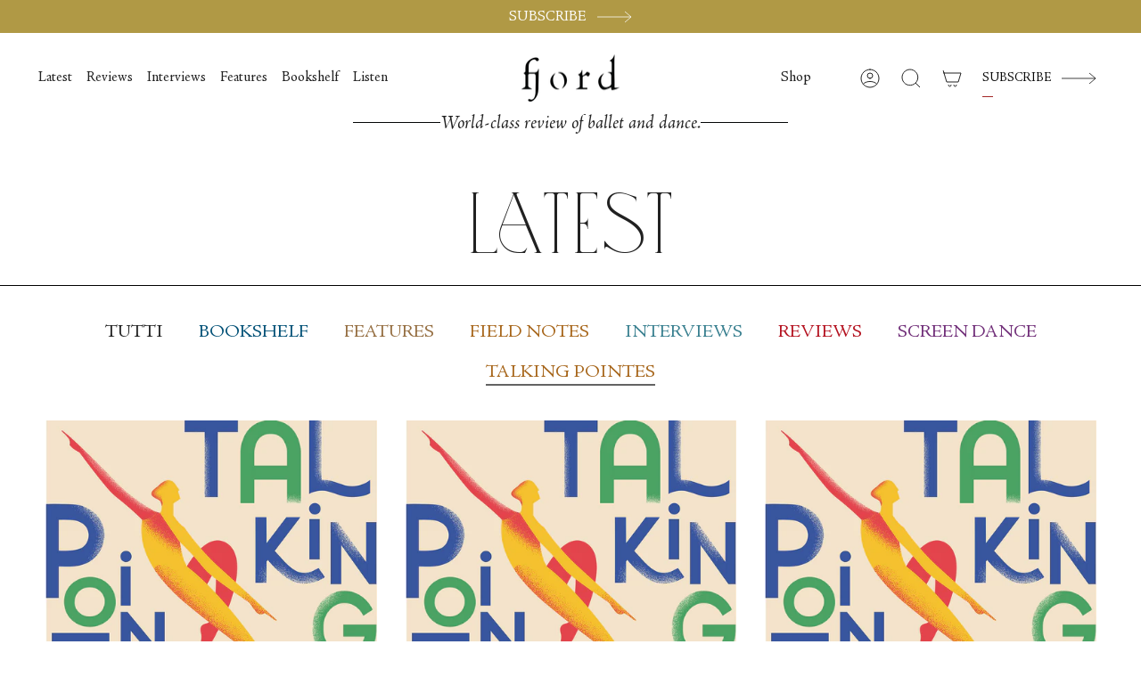

--- FILE ---
content_type: text/html; charset=utf-8
request_url: https://fjordreview.com/it/blogs/all/tagged/talking-pointes?page=3
body_size: 31940
content:
<!doctype html>
<html class="no-js no-touch supports-no-cookies" lang="it">
<head>
    <meta charset="UTF-8">
  <meta http-equiv="X-UA-Compatible" content="IE=edge">
  <meta name="viewport" content="width=device-width, initial-scale=1.0">
  <meta name="theme-color" content="">
  <meta name="google-site-verification" content="gq-72utGWLeNcnQYyA2ZlBrA0GbkCoe4_FSssxgwpp0">
  <link rel="canonical" href="https://fjordreview.com/it/blogs/all/tagged/talking-pointes?page=3">
  <link rel="preconnect" href="https://cdn.shopify.com" crossorigin>
  <!-- ======================= Broadcast Theme V4.0.0 ========================= --><link rel="preconnect" href="https://fonts.shopifycdn.com" crossorigin><!-- Hotjar Tracking Code for Fjordreview.com -->
    <script>
        (function(h,o,t,j,a,r){
            h.hj=h.hj||function(){(h.hj.q=h.hj.q||[]).push(arguments)};
            h._hjSettings={hjid:3590965,hjsv:6};
            a=o.getElementsByTagName('head')[0];
            r=o.createElement('script');r.async=1;
            r.src=t+h._hjSettings.hjid+j+h._hjSettings.hjsv;
            a.appendChild(r);
        })(window,document,'https://static.hotjar.com/c/hotjar-','.js?sv=');
    </script>


  <link href="//fjordreview.com/cdn/shop/t/16/assets/custom-font.css?v=90686272802766976841767877041" rel="stylesheet" type="text/css" media="all" />
  <link href="//fjordreview.com/cdn/shop/t/16/assets/theme.css?v=143516557105677704361768325603" as="style" rel="preload">
  <link href="//fjordreview.com/cdn/shop/t/16/assets/vendor.js?v=20338928095176918551767877038" as="script" rel="preload">
  <link href="//fjordreview.com/cdn/shop/t/16/assets/theme.dev.js?v=58747253059297512671768325604" as="script" rel="preload">
  <link href="//fjordreview.com/cdn/shop/t/16/assets/custom.css?v=3796298097553917331768325603" as="style" rel="preload">
<style data-shopify>.loading { position: fixed; top: 0; left: 0; z-index: 99999; width: 100%; height: 100%; background: var(--bg); transition: opacity 0.2s ease-out, visibility 0.2s ease-out; }
    body.is-loaded .loading { opacity: 0; visibility: hidden; pointer-events: none; }
    .loading__image__holder { position: absolute; top: 0; left: 0; width: 100%; height: 100%; font-size: 0; display: flex; align-items: center; justify-content: center; }
    .loading__image__holder:nth-child(2) { opacity: 0; }
    .loading__image { max-width: 100px; max-height: 100px; object-fit: contain; }
    .loading--animate .loading__image__holder:nth-child(1) { animation: pulse1 2s infinite ease-in-out; }
    .loading--animate .loading__image__holder:nth-child(2) { animation: pulse2 2s infinite ease-in-out; }
    @keyframes pulse1 {
      0% { opacity: 1; }
      50% { opacity: 0; }
      100% { opacity: 1; }
    }
    @keyframes pulse2 {
      0% { opacity: 0; }
      50% { opacity: 1; }
      100% { opacity: 0; }
    }</style>
    <link rel="icon" type="image/png" href="//fjordreview.com/cdn/shop/files/Favicon_512.png?crop=center&height=32&v=1673444587&width=32">
  

  <!-- Title and description ================================================ -->
  
  <title>
    
    All
    
 &ndash; Taggato &quot;TALKING POINTES&quot;
    
      &ndash; Pagina 3
    
    
      &ndash; Fjord Review
    
  </title>

  
    <meta name="description" content="World class review of ballet and dance. ">
  

  <meta property="og:site_name" content="Fjord Review">
<meta property="og:url" content="https://fjordreview.com/it/blogs/all/tagged/talking-pointes?page=3">
<meta property="og:title" content="All">
<meta property="og:type" content="website">
<meta property="og:description" content="World class review of ballet and dance. "><meta property="og:image" content="http://fjordreview.com/cdn/shop/files/Digital_Account_1230dc1f-1fa5-42fa-9063-269bc78add79.png?v=1684523244">
  <meta property="og:image:secure_url" content="https://fjordreview.com/cdn/shop/files/Digital_Account_1230dc1f-1fa5-42fa-9063-269bc78add79.png?v=1684523244">
  <meta property="og:image:width" content="2048">
  <meta property="og:image:height" content="1157"><meta name="twitter:card" content="summary_large_image">
<meta name="twitter:title" content="All">
<meta name="twitter:description" content="World class review of ballet and dance. ">

  <!-- CSS ================================================================== -->

  <link href="//fjordreview.com/cdn/shop/t/16/assets/font-settings.css?v=20506728046595334781767877039" rel="stylesheet" type="text/css" media="all" />

  <link href="//fjordreview.com/cdn/shop/t/16/assets/custom-font.css?v=90686272802766976841767877041" rel="stylesheet" type="text/css" media="all" />

  
<style data-shopify>

:root {--scrollbar-width: 0px;


--COLOR-VIDEO-BG: #f2f2f2;
--COLOR-BG-BRIGHTER: #f2f2f2;

--COLOR-BG: #ffffff;
--COLOR-BG-TRANSPARENT: rgba(255, 255, 255, 0);
--COLOR-BG-SECONDARY: #F7F9FA;
--COLOR-BG-RGB: 255, 255, 255;

--COLOR-TEXT-DARK: #000000;
--COLOR-TEXT: #212121;
--COLOR-TEXT-LIGHT: #646464;


/* === Opacity shades of grey ===*/
--COLOR-A5:  rgba(33, 33, 33, 0.05);
--COLOR-A10: rgba(33, 33, 33, 0.1);
--COLOR-A15: rgba(33, 33, 33, 0.15);
--COLOR-A20: rgba(33, 33, 33, 0.2);
--COLOR-A25: rgba(33, 33, 33, 0.25);
--COLOR-A30: rgba(33, 33, 33, 0.3);
--COLOR-A35: rgba(33, 33, 33, 0.35);
--COLOR-A40: rgba(33, 33, 33, 0.4);
--COLOR-A45: rgba(33, 33, 33, 0.45);
--COLOR-A50: rgba(33, 33, 33, 0.5);
--COLOR-A55: rgba(33, 33, 33, 0.55);
--COLOR-A60: rgba(33, 33, 33, 0.6);
--COLOR-A65: rgba(33, 33, 33, 0.65);
--COLOR-A70: rgba(33, 33, 33, 0.7);
--COLOR-A75: rgba(33, 33, 33, 0.75);
--COLOR-A80: rgba(33, 33, 33, 0.8);
--COLOR-A85: rgba(33, 33, 33, 0.85);
--COLOR-A90: rgba(33, 33, 33, 0.9);
--COLOR-A95: rgba(33, 33, 33, 0.95);

--COLOR-BORDER: rgb(240, 240, 240);
--COLOR-BORDER-LIGHT: #f6f6f6;
--COLOR-BORDER-HAIRLINE: #f7f7f7;
--COLOR-BORDER-DARK: #bdbdbd;/* === Bright color ===*/
--COLOR-PRIMARY: #b09945;
--COLOR-PRIMARY-HOVER: #816e27;
--COLOR-PRIMARY-FADE: rgba(176, 153, 69, 0.05);
--COLOR-PRIMARY-FADE-HOVER: rgba(176, 153, 69, 0.1);
--COLOR-PRIMARY-LIGHT: #ebdba2;--COLOR-PRIMARY-OPPOSITE: #ffffff;



/* === link Color ===*/
--COLOR-LINK: #212121;
--COLOR-LINK-HOVER: rgba(33, 33, 33, 0.7);
--COLOR-LINK-FADE: rgba(33, 33, 33, 0.05);
--COLOR-LINK-FADE-HOVER: rgba(33, 33, 33, 0.1);--COLOR-LINK-OPPOSITE: #ffffff;


/* === Product grid sale tags ===*/
--COLOR-SALE-BG: #f9dee5;
--COLOR-SALE-TEXT: #af7b88;--COLOR-SALE-TEXT-SECONDARY: #f9dee5;

/* === Product grid badges ===*/
--COLOR-BADGE-BG: #ffffff;
--COLOR-BADGE-TEXT: #212121;

/* === Product sale color ===*/
--COLOR-SALE: #d20000;

/* === Gray background on Product grid items ===*/--filter-bg: 1.0;/* === Helper colors for form error states ===*/
--COLOR-ERROR: #721C24;
--COLOR-ERROR-BG: #F8D7DA;
--COLOR-ERROR-BORDER: #F5C6CB;



  --RADIUS: 0px;
  --RADIUS-SELECT: 0px;


--COLOR-HEADER-BG: #ffffff;
--COLOR-HEADER-BG-TRANSPARENT: rgba(255, 255, 255, 0);
--COLOR-HEADER-LINK: #212121;
--COLOR-HEADER-LINK-HOVER: rgba(33, 33, 33, 0.7);

--COLOR-MENU-BG: #ffffff;
--COLOR-MENU-LINK: #212121;
--COLOR-MENU-LINK-HOVER: rgba(33, 33, 33, 0.7);
--COLOR-SUBMENU-BG: #ffffff;
--COLOR-SUBMENU-LINK: #212121;
--COLOR-SUBMENU-LINK-HOVER: rgba(33, 33, 33, 0.7);
--COLOR-SUBMENU-TEXT-LIGHT: #646464;
--COLOR-MENU-TRANSPARENT: #ffffff;
--COLOR-MENU-TRANSPARENT-HOVER: rgba(255, 255, 255, 0.7);

--COLOR-FOOTER-BG: #ffffff;
--COLOR-FOOTER-TEXT: #212121;
--COLOR-FOOTER-LINK: #212121;
--COLOR-FOOTER-LINK-HOVER: rgba(33, 33, 33, 0.7);
--COLOR-FOOTER-BORDER: #212121;

--TRANSPARENT: rgba(255, 255, 255, 0);

/* === Default overlay opacity ===*/
--overlay-opacity: 0;
--underlay-opacity: 0.4;
--underlay-bg: #000;

/* === Custom Cursor ===*/
--ICON-ZOOM-IN: url( "//fjordreview.com/cdn/shop/t/16/assets/icon-zoom-in.svg?v=182473373117644429561767877041" );
--ICON-ZOOM-OUT: url( "//fjordreview.com/cdn/shop/t/16/assets/icon-zoom-out.svg?v=101497157853986683871767877041" );

/* === Custom Icons ===*/


  
  --ICON-ADD-BAG: url( "//fjordreview.com/cdn/shop/t/16/assets/icon-add-bag.svg?v=23763382405227654651767877041" );
  --ICON-ADD-CART: url( "//fjordreview.com/cdn/shop/t/16/assets/icon-add-cart.svg?v=3962293684743587821767877042" );
  --ICON-ARROW-LEFT: url( "//fjordreview.com/cdn/shop/t/16/assets/icon-arrow-left.svg?v=136066145774695772731767877039" );
  --ICON-ARROW-RIGHT: url( "//fjordreview.com/cdn/shop/t/16/assets/icon-arrow-right.svg?v=150928298113663093401767877040" );
  --ICON-SELECT: url("//fjordreview.com/cdn/shop/t/16/assets/icon-select.svg?v=167170173659852274001767877041");


--PRODUCT-GRID-ASPECT-RATIO: 100%;

/* === Typography ===*/
--FONT-WEIGHT-BODY: 400;
--FONT-WEIGHT-BODY-BOLD: 500;

--FONT-STACK-BODY: Figtree, sans-serif;
--FONT-STYLE-BODY: normal;
--FONT-STYLE-BODY-ITALIC: italic;
--FONT-ADJUST-BODY: 1.3;

--FONT-WEIGHT-HEADING: 400;
--FONT-WEIGHT-HEADING-BOLD: 700;

--FONT-STACK-HEADING: Cardo, serif;
--FONT-STYLE-HEADING: normal;
--FONT-STYLE-HEADING-ITALIC: italic;
--FONT-ADJUST-HEADING: 1.15;

--FONT-STACK-NAV: Figtree, sans-serif;
--FONT-STYLE-NAV: normal;
--FONT-STYLE-NAV-ITALIC: italic;
--FONT-ADJUST-NAV: 1.15;

--FONT-WEIGHT-NAV: 400;
--FONT-WEIGHT-NAV-BOLD: 500;

--FONT-SIZE-BASE: 1.3rem;
--FONT-SIZE-BASE-PERCENT: 1.3;

/* === Parallax ===*/
--PARALLAX-STRENGTH-MIN: 120.0%;
--PARALLAX-STRENGTH-MAX: 130.0%;--LAYOUT-OUTER: 50px;
  --LAYOUT-GUTTER: 32px;
  --LAYOUT-OUTER-MEDIUM: 30px;
  --LAYOUT-GUTTER-MEDIUM: 22px;
  --LAYOUT-OUTER-SMALL: 16px;
  --LAYOUT-GUTTER-SMALL: 16px;--base-animation-delay: 0ms;
--line-height-normal: 1.375; /* Equals to line-height: normal; */--SIDEBAR-WIDTH: 288px;
  --SIDEBAR-WIDTH-MEDIUM: 258px;--ICON-STROKE-WIDTH: 1px;/* === Button General ===*/
--BTN-FONT-STACK: Figtree, sans-serif;
--BTN-FONT-WEIGHT: 400;
--BTN-FONT-STYLE: normal;
--BTN-FONT-SIZE: 13px;

--BTN-LETTER-SPACING: 0.1em;
--BTN-UPPERCASE: uppercase;

/* === Button Primary ===*/
--BTN-PRIMARY-BORDER-COLOR: #212121;
--BTN-PRIMARY-BG-COLOR: #B09945;
--BTN-PRIMARY-TEXT-COLOR: #000000;

--BTN-PRIMARY-BG-COLOR-BRIGHTER: #c3af65;


/* === Button Secondary ===*/
--BTN-SECONDARY-BORDER-COLOR: #b09945;
--BTN-SECONDARY-BG-COLOR: #b09945;
--BTN-SECONDARY-TEXT-COLOR: #ffffff;


  --BTN-SECONDARY-BG-COLOR-BRIGHTER: #9e893e;


/* === Button White ===*/
--TEXT-BTN-BORDER-WHITE: #fff;
--TEXT-BTN-BG-WHITE: #fff;
--TEXT-BTN-WHITE: #000;
--TEXT-BTN-BG-WHITE-BRIGHTER: #f2f2f2;

/* === Button Black ===*/
--TEXT-BTN-BG-BLACK: #000;
--TEXT-BTN-BORDER-BLACK: #000;
--TEXT-BTN-BLACK: #fff;
--TEXT-BTN-BG-BLACK-BRIGHTER: #1a1a1a;

/* === Cart Gradient ===*/


  --FREE-SHIPPING-GRADIENT: linear-gradient(to right, var(--COLOR-PRIMARY-LIGHT) 0%, var(--COLOR-PRIMARY) 100%);


}
</style>


  <link href="//fjordreview.com/cdn/shop/t/16/assets/theme.css?v=143516557105677704361768325603" rel="stylesheet" type="text/css" media="all" />
  <link href="//fjordreview.com/cdn/shop/t/16/assets/custom.css?v=3796298097553917331768325603" rel="stylesheet" type="text/css" media="all" />

  <link href="//fjordreview.com/cdn/shop/t/16/assets/tailwind.css?v=52752676632278099981767877041" rel="stylesheet" type="text/css" media="all" />

  

  <script>
    if (window.navigator.userAgent.indexOf('MSIE ') > 0 || window.navigator.userAgent.indexOf('Trident/') > 0) {
      document.documentElement.className = document.documentElement.className + ' ie';

      var scripts = document.getElementsByTagName('script')[0];
      var polyfill = document.createElement("script");
      polyfill.defer = true;
      polyfill.src = "//fjordreview.com/cdn/shop/t/16/assets/ie11.js?v=144489047535103983231767877038";

      scripts.parentNode.insertBefore(polyfill, scripts);
    } else {
      document.documentElement.className = document.documentElement.className.replace('no-js', 'js');
    }

    let root = '/it';
    if (root[root.length - 1] !== '/') {
      root = root + '/';
    }

    window.theme = {
      routes: {
        root: root,
        cart: '/it/cart',
        cart_add_url: '/it/cart/add',
        product_recommendations_url: '/it/recommendations/products',
        predictive_search_url: '/it/search/suggest',
        addresses_url: '/it/account/addresses'
      },
      assets: {
        photoswipe: '//fjordreview.com/cdn/shop/t/16/assets/photoswipe.js?v=162613001030112971491767877039',
        smoothscroll: '//fjordreview.com/cdn/shop/t/16/assets/smoothscroll.js?v=37906625415260927261767877040',
        swatches: '//fjordreview.com/cdn/shop/t/16/assets/swatches.json?v=153762849283573572451767877040',
        base: "//fjordreview.com/cdn/shop/t/16/assets/",
      },
      strings: {
        addToCart: "Aggiungi al carrello",
        soldOut: "Esaurito",
        from: "Da",
        preOrder: "Preordina",
        sale: "Offerta",
        subscription: "Abbonamento",
        unavailable: "Non disponibile",
        unitPrice: "Prezzo unitario",
        unitPriceSeparator: "ogni",
        shippingCalcSubmitButton: "Calcola spese di spedizione",
        shippingCalcSubmitButtonDisabled: "Calcolo...",
        selectValue: "Seleziona valore",
        selectColor: "Seleziona colore",
        oneColor: "colore",
        otherColor: "colori",
        upsellAddToCart: "Aggiungi",
        free: "Gratis",
        swatchesColor: "Colore"
      },
      settings: {
        customerLoggedIn: null ? true : false,
        cartDrawerEnabled: false,
        enableQuickAdd: true,
        enableAnimations: true,
        transparentHeader: false,
        variantOnSale: true,
      },
      moneyFormat: false ? "${{amount}} USD" : "${{amount}}",
      moneyWithoutCurrencyFormat: "${{amount}}",
      moneyWithCurrencyFormat: "${{amount}} USD",
      subtotal: 0,
      info: {
        name: 'broadcast'
      },
      version: '4.0.0'
    };

    if (window.performance) {
      window.performance.mark('init');
    } else {
      window.fastNetworkAndCPU = false;
    }
  </script>

  

  <!-- Theme Javascript ============================================================== -->
  <script src="//fjordreview.com/cdn/shop/t/16/assets/vendor.js?v=20338928095176918551767877038" defer="defer"></script>
  <script src="//fjordreview.com/cdn/shop/t/16/assets/theme.dev.js?v=58747253059297512671768325604" defer="defer"></script><!-- Shopify app scripts =========================================================== -->

  <script>window.performance && window.performance.mark && window.performance.mark('shopify.content_for_header.start');</script><meta id="shopify-digital-wallet" name="shopify-digital-wallet" content="/55139893334/digital_wallets/dialog">
<meta name="shopify-checkout-api-token" content="0ee39ab6572b63ccec2476726d5a8939">
<meta id="in-context-paypal-metadata" data-shop-id="55139893334" data-venmo-supported="false" data-environment="production" data-locale="it_IT" data-paypal-v4="true" data-currency="USD">
<link rel="alternate" type="application/atom+xml" title="Feed" href="/it/blogs/all/tagged/talking-pointes.atom" />
<link rel="prev" href="/it/blogs/all/tagged/talking-pointes?page=2">
<link rel="next" href="/it/blogs/all/tagged/talking-pointes?page=4">
<link rel="alternate" hreflang="x-default" href="https://fjordreview.com/blogs/all/tagged/talking-pointes?page=3">
<link rel="alternate" hreflang="en" href="https://fjordreview.com/blogs/all/tagged/talking-pointes?page=3">
<link rel="alternate" hreflang="fr" href="https://fjordreview.com/fr/blogs/all/tagged/talking-pointes?page=3">
<link rel="alternate" hreflang="it" href="https://fjordreview.com/it/blogs/all/tagged/talking-pointes?page=3">
<link rel="alternate" hreflang="ja" href="https://fjordreview.com/ja/blogs/all/tagged/talking-pointes?page=3">
<link rel="alternate" hreflang="ko" href="https://fjordreview.com/ko/blogs/all/tagged/talking-pointes?page=3">
<link rel="alternate" hreflang="zh-Hans" href="https://fjordreview.com/zh/blogs/all/tagged/talking-pointes?page=3">
<link rel="alternate" hreflang="zh-Hans-AE" href="https://fjordreview.com/zh/blogs/all/tagged/talking-pointes?page=3">
<link rel="alternate" hreflang="zh-Hans-AT" href="https://fjordreview.com/zh/blogs/all/tagged/talking-pointes?page=3">
<link rel="alternate" hreflang="zh-Hans-AU" href="https://fjordreview.com/zh/blogs/all/tagged/talking-pointes?page=3">
<link rel="alternate" hreflang="zh-Hans-BE" href="https://fjordreview.com/zh/blogs/all/tagged/talking-pointes?page=3">
<link rel="alternate" hreflang="zh-Hans-CA" href="https://fjordreview.com/zh/blogs/all/tagged/talking-pointes?page=3">
<link rel="alternate" hreflang="zh-Hans-CH" href="https://fjordreview.com/zh/blogs/all/tagged/talking-pointes?page=3">
<link rel="alternate" hreflang="zh-Hans-CZ" href="https://fjordreview.com/zh/blogs/all/tagged/talking-pointes?page=3">
<link rel="alternate" hreflang="zh-Hans-DE" href="https://fjordreview.com/zh/blogs/all/tagged/talking-pointes?page=3">
<link rel="alternate" hreflang="zh-Hans-DK" href="https://fjordreview.com/zh/blogs/all/tagged/talking-pointes?page=3">
<link rel="alternate" hreflang="zh-Hans-ES" href="https://fjordreview.com/zh/blogs/all/tagged/talking-pointes?page=3">
<link rel="alternate" hreflang="zh-Hans-FI" href="https://fjordreview.com/zh/blogs/all/tagged/talking-pointes?page=3">
<link rel="alternate" hreflang="zh-Hans-FR" href="https://fjordreview.com/zh/blogs/all/tagged/talking-pointes?page=3">
<link rel="alternate" hreflang="zh-Hans-GB" href="https://fjordreview.com/zh/blogs/all/tagged/talking-pointes?page=3">
<link rel="alternate" hreflang="zh-Hans-HK" href="https://fjordreview.com/zh/blogs/all/tagged/talking-pointes?page=3">
<link rel="alternate" hreflang="zh-Hans-IE" href="https://fjordreview.com/zh/blogs/all/tagged/talking-pointes?page=3">
<link rel="alternate" hreflang="zh-Hans-IL" href="https://fjordreview.com/zh/blogs/all/tagged/talking-pointes?page=3">
<link rel="alternate" hreflang="zh-Hans-IT" href="https://fjordreview.com/zh/blogs/all/tagged/talking-pointes?page=3">
<link rel="alternate" hreflang="zh-Hans-JP" href="https://fjordreview.com/zh/blogs/all/tagged/talking-pointes?page=3">
<link rel="alternate" hreflang="zh-Hans-KR" href="https://fjordreview.com/zh/blogs/all/tagged/talking-pointes?page=3">
<link rel="alternate" hreflang="zh-Hans-MY" href="https://fjordreview.com/zh/blogs/all/tagged/talking-pointes?page=3">
<link rel="alternate" hreflang="zh-Hans-NL" href="https://fjordreview.com/zh/blogs/all/tagged/talking-pointes?page=3">
<link rel="alternate" hreflang="zh-Hans-NO" href="https://fjordreview.com/zh/blogs/all/tagged/talking-pointes?page=3">
<link rel="alternate" hreflang="zh-Hans-NZ" href="https://fjordreview.com/zh/blogs/all/tagged/talking-pointes?page=3">
<link rel="alternate" hreflang="zh-Hans-PL" href="https://fjordreview.com/zh/blogs/all/tagged/talking-pointes?page=3">
<link rel="alternate" hreflang="zh-Hans-PT" href="https://fjordreview.com/zh/blogs/all/tagged/talking-pointes?page=3">
<link rel="alternate" hreflang="zh-Hans-SE" href="https://fjordreview.com/zh/blogs/all/tagged/talking-pointes?page=3">
<link rel="alternate" hreflang="zh-Hans-SG" href="https://fjordreview.com/zh/blogs/all/tagged/talking-pointes?page=3">
<link rel="alternate" hreflang="zh-Hans-US" href="https://fjordreview.com/zh/blogs/all/tagged/talking-pointes?page=3">
<script async="async" src="/checkouts/internal/preloads.js?locale=it-US"></script>
<link rel="preconnect" href="https://shop.app" crossorigin="anonymous">
<script async="async" src="https://shop.app/checkouts/internal/preloads.js?locale=it-US&shop_id=55139893334" crossorigin="anonymous"></script>
<script id="shopify-features" type="application/json">{"accessToken":"0ee39ab6572b63ccec2476726d5a8939","betas":["rich-media-storefront-analytics"],"domain":"fjordreview.com","predictiveSearch":true,"shopId":55139893334,"locale":"it"}</script>
<script>var Shopify = Shopify || {};
Shopify.shop = "fjord-review-2462.myshopify.com";
Shopify.locale = "it";
Shopify.currency = {"active":"USD","rate":"1.0"};
Shopify.country = "US";
Shopify.theme = {"name":"fjord-review\/published","id":144424796246,"schema_name":"Broadcast","schema_version":"4.0.0","theme_store_id":null,"role":"main"};
Shopify.theme.handle = "null";
Shopify.theme.style = {"id":null,"handle":null};
Shopify.cdnHost = "fjordreview.com/cdn";
Shopify.routes = Shopify.routes || {};
Shopify.routes.root = "/it/";</script>
<script type="module">!function(o){(o.Shopify=o.Shopify||{}).modules=!0}(window);</script>
<script>!function(o){function n(){var o=[];function n(){o.push(Array.prototype.slice.apply(arguments))}return n.q=o,n}var t=o.Shopify=o.Shopify||{};t.loadFeatures=n(),t.autoloadFeatures=n()}(window);</script>
<script>
  window.ShopifyPay = window.ShopifyPay || {};
  window.ShopifyPay.apiHost = "shop.app\/pay";
  window.ShopifyPay.redirectState = null;
</script>
<script id="shop-js-analytics" type="application/json">{"pageType":"blog"}</script>
<script defer="defer" async type="module" src="//fjordreview.com/cdn/shopifycloud/shop-js/modules/v2/client.init-shop-cart-sync_CMJqCr78.it.esm.js"></script>
<script defer="defer" async type="module" src="//fjordreview.com/cdn/shopifycloud/shop-js/modules/v2/chunk.common_Dcn2QxEd.esm.js"></script>
<script defer="defer" async type="module" src="//fjordreview.com/cdn/shopifycloud/shop-js/modules/v2/chunk.modal_C0MPLyYd.esm.js"></script>
<script type="module">
  await import("//fjordreview.com/cdn/shopifycloud/shop-js/modules/v2/client.init-shop-cart-sync_CMJqCr78.it.esm.js");
await import("//fjordreview.com/cdn/shopifycloud/shop-js/modules/v2/chunk.common_Dcn2QxEd.esm.js");
await import("//fjordreview.com/cdn/shopifycloud/shop-js/modules/v2/chunk.modal_C0MPLyYd.esm.js");

  window.Shopify.SignInWithShop?.initShopCartSync?.({"fedCMEnabled":true,"windoidEnabled":true});

</script>
<script>
  window.Shopify = window.Shopify || {};
  if (!window.Shopify.featureAssets) window.Shopify.featureAssets = {};
  window.Shopify.featureAssets['shop-js'] = {"shop-cart-sync":["modules/v2/client.shop-cart-sync_DSJNZbmo.it.esm.js","modules/v2/chunk.common_Dcn2QxEd.esm.js","modules/v2/chunk.modal_C0MPLyYd.esm.js"],"init-fed-cm":["modules/v2/client.init-fed-cm_B8rXoVJ9.it.esm.js","modules/v2/chunk.common_Dcn2QxEd.esm.js","modules/v2/chunk.modal_C0MPLyYd.esm.js"],"shop-toast-manager":["modules/v2/client.shop-toast-manager_C5ER3ZCd.it.esm.js","modules/v2/chunk.common_Dcn2QxEd.esm.js","modules/v2/chunk.modal_C0MPLyYd.esm.js"],"init-shop-cart-sync":["modules/v2/client.init-shop-cart-sync_CMJqCr78.it.esm.js","modules/v2/chunk.common_Dcn2QxEd.esm.js","modules/v2/chunk.modal_C0MPLyYd.esm.js"],"shop-button":["modules/v2/client.shop-button_lw8c-T_z.it.esm.js","modules/v2/chunk.common_Dcn2QxEd.esm.js","modules/v2/chunk.modal_C0MPLyYd.esm.js"],"init-windoid":["modules/v2/client.init-windoid_ZVn3nWO8.it.esm.js","modules/v2/chunk.common_Dcn2QxEd.esm.js","modules/v2/chunk.modal_C0MPLyYd.esm.js"],"shop-cash-offers":["modules/v2/client.shop-cash-offers_NVXbUQPY.it.esm.js","modules/v2/chunk.common_Dcn2QxEd.esm.js","modules/v2/chunk.modal_C0MPLyYd.esm.js"],"pay-button":["modules/v2/client.pay-button_TutHIYKX.it.esm.js","modules/v2/chunk.common_Dcn2QxEd.esm.js","modules/v2/chunk.modal_C0MPLyYd.esm.js"],"init-customer-accounts":["modules/v2/client.init-customer-accounts_CvovG_84.it.esm.js","modules/v2/client.shop-login-button_BFnx-o-o.it.esm.js","modules/v2/chunk.common_Dcn2QxEd.esm.js","modules/v2/chunk.modal_C0MPLyYd.esm.js"],"avatar":["modules/v2/client.avatar_BTnouDA3.it.esm.js"],"checkout-modal":["modules/v2/client.checkout-modal_BRq4Q6Hj.it.esm.js","modules/v2/chunk.common_Dcn2QxEd.esm.js","modules/v2/chunk.modal_C0MPLyYd.esm.js"],"init-shop-for-new-customer-accounts":["modules/v2/client.init-shop-for-new-customer-accounts_BkE1yo3U.it.esm.js","modules/v2/client.shop-login-button_BFnx-o-o.it.esm.js","modules/v2/chunk.common_Dcn2QxEd.esm.js","modules/v2/chunk.modal_C0MPLyYd.esm.js"],"init-customer-accounts-sign-up":["modules/v2/client.init-customer-accounts-sign-up_BcM4uZcr.it.esm.js","modules/v2/client.shop-login-button_BFnx-o-o.it.esm.js","modules/v2/chunk.common_Dcn2QxEd.esm.js","modules/v2/chunk.modal_C0MPLyYd.esm.js"],"init-shop-email-lookup-coordinator":["modules/v2/client.init-shop-email-lookup-coordinator_B3CRfAFT.it.esm.js","modules/v2/chunk.common_Dcn2QxEd.esm.js","modules/v2/chunk.modal_C0MPLyYd.esm.js"],"shop-follow-button":["modules/v2/client.shop-follow-button_CRnhbJfV.it.esm.js","modules/v2/chunk.common_Dcn2QxEd.esm.js","modules/v2/chunk.modal_C0MPLyYd.esm.js"],"shop-login-button":["modules/v2/client.shop-login-button_BFnx-o-o.it.esm.js","modules/v2/chunk.common_Dcn2QxEd.esm.js","modules/v2/chunk.modal_C0MPLyYd.esm.js"],"shop-login":["modules/v2/client.shop-login_Bouywukp.it.esm.js","modules/v2/chunk.common_Dcn2QxEd.esm.js","modules/v2/chunk.modal_C0MPLyYd.esm.js"],"lead-capture":["modules/v2/client.lead-capture_DujCTHEu.it.esm.js","modules/v2/chunk.common_Dcn2QxEd.esm.js","modules/v2/chunk.modal_C0MPLyYd.esm.js"],"payment-terms":["modules/v2/client.payment-terms_DDGgldMS.it.esm.js","modules/v2/chunk.common_Dcn2QxEd.esm.js","modules/v2/chunk.modal_C0MPLyYd.esm.js"]};
</script>
<script>(function() {
  var isLoaded = false;
  function asyncLoad() {
    if (isLoaded) return;
    isLoaded = true;
    var urls = ["https:\/\/static.rechargecdn.com\/assets\/js\/widget.min.js?shop=fjord-review-2462.myshopify.com","https:\/\/str.rise-ai.com\/?shop=fjord-review-2462.myshopify.com","https:\/\/strn.rise-ai.com\/?shop=fjord-review-2462.myshopify.com"];
    for (var i = 0; i < urls.length; i++) {
      var s = document.createElement('script');
      s.type = 'text/javascript';
      s.async = true;
      s.src = urls[i];
      var x = document.getElementsByTagName('script')[0];
      x.parentNode.insertBefore(s, x);
    }
  };
  if(window.attachEvent) {
    window.attachEvent('onload', asyncLoad);
  } else {
    window.addEventListener('load', asyncLoad, false);
  }
})();</script>
<script id="__st">var __st={"a":55139893334,"offset":3600,"reqid":"7ee306ab-aa26-464c-a37e-2c1a9f24fab1-1769536024","pageurl":"fjordreview.com\/it\/blogs\/all\/tagged\/talking-pointes?page=3","s":"blogs-77684572246","u":"089e8cb840e6","p":"blog","rtyp":"blog","rid":77684572246};</script>
<script>window.ShopifyPaypalV4VisibilityTracking = true;</script>
<script id="captcha-bootstrap">!function(){'use strict';const t='contact',e='account',n='new_comment',o=[[t,t],['blogs',n],['comments',n],[t,'customer']],c=[[e,'customer_login'],[e,'guest_login'],[e,'recover_customer_password'],[e,'create_customer']],r=t=>t.map((([t,e])=>`form[action*='/${t}']:not([data-nocaptcha='true']) input[name='form_type'][value='${e}']`)).join(','),a=t=>()=>t?[...document.querySelectorAll(t)].map((t=>t.form)):[];function s(){const t=[...o],e=r(t);return a(e)}const i='password',u='form_key',d=['recaptcha-v3-token','g-recaptcha-response','h-captcha-response',i],f=()=>{try{return window.sessionStorage}catch{return}},m='__shopify_v',_=t=>t.elements[u];function p(t,e,n=!1){try{const o=window.sessionStorage,c=JSON.parse(o.getItem(e)),{data:r}=function(t){const{data:e,action:n}=t;return t[m]||n?{data:e,action:n}:{data:t,action:n}}(c);for(const[e,n]of Object.entries(r))t.elements[e]&&(t.elements[e].value=n);n&&o.removeItem(e)}catch(o){console.error('form repopulation failed',{error:o})}}const l='form_type',E='cptcha';function T(t){t.dataset[E]=!0}const w=window,h=w.document,L='Shopify',v='ce_forms',y='captcha';let A=!1;((t,e)=>{const n=(g='f06e6c50-85a8-45c8-87d0-21a2b65856fe',I='https://cdn.shopify.com/shopifycloud/storefront-forms-hcaptcha/ce_storefront_forms_captcha_hcaptcha.v1.5.2.iife.js',D={infoText:'Protetto da hCaptcha',privacyText:'Privacy',termsText:'Termini'},(t,e,n)=>{const o=w[L][v],c=o.bindForm;if(c)return c(t,g,e,D).then(n);var r;o.q.push([[t,g,e,D],n]),r=I,A||(h.body.append(Object.assign(h.createElement('script'),{id:'captcha-provider',async:!0,src:r})),A=!0)});var g,I,D;w[L]=w[L]||{},w[L][v]=w[L][v]||{},w[L][v].q=[],w[L][y]=w[L][y]||{},w[L][y].protect=function(t,e){n(t,void 0,e),T(t)},Object.freeze(w[L][y]),function(t,e,n,w,h,L){const[v,y,A,g]=function(t,e,n){const i=e?o:[],u=t?c:[],d=[...i,...u],f=r(d),m=r(i),_=r(d.filter((([t,e])=>n.includes(e))));return[a(f),a(m),a(_),s()]}(w,h,L),I=t=>{const e=t.target;return e instanceof HTMLFormElement?e:e&&e.form},D=t=>v().includes(t);t.addEventListener('submit',(t=>{const e=I(t);if(!e)return;const n=D(e)&&!e.dataset.hcaptchaBound&&!e.dataset.recaptchaBound,o=_(e),c=g().includes(e)&&(!o||!o.value);(n||c)&&t.preventDefault(),c&&!n&&(function(t){try{if(!f())return;!function(t){const e=f();if(!e)return;const n=_(t);if(!n)return;const o=n.value;o&&e.removeItem(o)}(t);const e=Array.from(Array(32),(()=>Math.random().toString(36)[2])).join('');!function(t,e){_(t)||t.append(Object.assign(document.createElement('input'),{type:'hidden',name:u})),t.elements[u].value=e}(t,e),function(t,e){const n=f();if(!n)return;const o=[...t.querySelectorAll(`input[type='${i}']`)].map((({name:t})=>t)),c=[...d,...o],r={};for(const[a,s]of new FormData(t).entries())c.includes(a)||(r[a]=s);n.setItem(e,JSON.stringify({[m]:1,action:t.action,data:r}))}(t,e)}catch(e){console.error('failed to persist form',e)}}(e),e.submit())}));const S=(t,e)=>{t&&!t.dataset[E]&&(n(t,e.some((e=>e===t))),T(t))};for(const o of['focusin','change'])t.addEventListener(o,(t=>{const e=I(t);D(e)&&S(e,y())}));const B=e.get('form_key'),M=e.get(l),P=B&&M;t.addEventListener('DOMContentLoaded',(()=>{const t=y();if(P)for(const e of t)e.elements[l].value===M&&p(e,B);[...new Set([...A(),...v().filter((t=>'true'===t.dataset.shopifyCaptcha))])].forEach((e=>S(e,t)))}))}(h,new URLSearchParams(w.location.search),n,t,e,['guest_login'])})(!0,!0)}();</script>
<script integrity="sha256-4kQ18oKyAcykRKYeNunJcIwy7WH5gtpwJnB7kiuLZ1E=" data-source-attribution="shopify.loadfeatures" defer="defer" src="//fjordreview.com/cdn/shopifycloud/storefront/assets/storefront/load_feature-a0a9edcb.js" crossorigin="anonymous"></script>
<script crossorigin="anonymous" defer="defer" src="//fjordreview.com/cdn/shopifycloud/storefront/assets/shopify_pay/storefront-65b4c6d7.js?v=20250812"></script>
<script data-source-attribution="shopify.dynamic_checkout.dynamic.init">var Shopify=Shopify||{};Shopify.PaymentButton=Shopify.PaymentButton||{isStorefrontPortableWallets:!0,init:function(){window.Shopify.PaymentButton.init=function(){};var t=document.createElement("script");t.src="https://fjordreview.com/cdn/shopifycloud/portable-wallets/latest/portable-wallets.it.js",t.type="module",document.head.appendChild(t)}};
</script>
<script data-source-attribution="shopify.dynamic_checkout.buyer_consent">
  function portableWalletsHideBuyerConsent(e){var t=document.getElementById("shopify-buyer-consent"),n=document.getElementById("shopify-subscription-policy-button");t&&n&&(t.classList.add("hidden"),t.setAttribute("aria-hidden","true"),n.removeEventListener("click",e))}function portableWalletsShowBuyerConsent(e){var t=document.getElementById("shopify-buyer-consent"),n=document.getElementById("shopify-subscription-policy-button");t&&n&&(t.classList.remove("hidden"),t.removeAttribute("aria-hidden"),n.addEventListener("click",e))}window.Shopify?.PaymentButton&&(window.Shopify.PaymentButton.hideBuyerConsent=portableWalletsHideBuyerConsent,window.Shopify.PaymentButton.showBuyerConsent=portableWalletsShowBuyerConsent);
</script>
<script data-source-attribution="shopify.dynamic_checkout.cart.bootstrap">document.addEventListener("DOMContentLoaded",(function(){function t(){return document.querySelector("shopify-accelerated-checkout-cart, shopify-accelerated-checkout")}if(t())Shopify.PaymentButton.init();else{new MutationObserver((function(e,n){t()&&(Shopify.PaymentButton.init(),n.disconnect())})).observe(document.body,{childList:!0,subtree:!0})}}));
</script>
<script id='scb4127' type='text/javascript' async='' src='https://fjordreview.com/cdn/shopifycloud/privacy-banner/storefront-banner.js'></script><link id="shopify-accelerated-checkout-styles" rel="stylesheet" media="screen" href="https://fjordreview.com/cdn/shopifycloud/portable-wallets/latest/accelerated-checkout-backwards-compat.css" crossorigin="anonymous">
<style id="shopify-accelerated-checkout-cart">
        #shopify-buyer-consent {
  margin-top: 1em;
  display: inline-block;
  width: 100%;
}

#shopify-buyer-consent.hidden {
  display: none;
}

#shopify-subscription-policy-button {
  background: none;
  border: none;
  padding: 0;
  text-decoration: underline;
  font-size: inherit;
  cursor: pointer;
}

#shopify-subscription-policy-button::before {
  box-shadow: none;
}

      </style>
<script id="sections-script" data-sections="footer" defer="defer" src="//fjordreview.com/cdn/shop/t/16/compiled_assets/scripts.js?v=12352"></script>
<script>window.performance && window.performance.mark && window.performance.mark('shopify.content_for_header.end');</script>

  <!--  <script>
    var cartProductHandles = [
      
    ];
    localStorage.setItem('cartProductHandles', JSON.stringify(cartProductHandles));
  </script> -->

<!-- BEGIN app block: shopify://apps/klaviyo-email-marketing-sms/blocks/klaviyo-onsite-embed/2632fe16-c075-4321-a88b-50b567f42507 -->












  <script async src="https://static.klaviyo.com/onsite/js/SfNvXG/klaviyo.js?company_id=SfNvXG"></script>
  <script>!function(){if(!window.klaviyo){window._klOnsite=window._klOnsite||[];try{window.klaviyo=new Proxy({},{get:function(n,i){return"push"===i?function(){var n;(n=window._klOnsite).push.apply(n,arguments)}:function(){for(var n=arguments.length,o=new Array(n),w=0;w<n;w++)o[w]=arguments[w];var t="function"==typeof o[o.length-1]?o.pop():void 0,e=new Promise((function(n){window._klOnsite.push([i].concat(o,[function(i){t&&t(i),n(i)}]))}));return e}}})}catch(n){window.klaviyo=window.klaviyo||[],window.klaviyo.push=function(){var n;(n=window._klOnsite).push.apply(n,arguments)}}}}();</script>

  




  <script>
    window.klaviyoReviewsProductDesignMode = false
  </script>







<!-- END app block --><link href="https://monorail-edge.shopifysvc.com" rel="dns-prefetch">
<script>(function(){if ("sendBeacon" in navigator && "performance" in window) {try {var session_token_from_headers = performance.getEntriesByType('navigation')[0].serverTiming.find(x => x.name == '_s').description;} catch {var session_token_from_headers = undefined;}var session_cookie_matches = document.cookie.match(/_shopify_s=([^;]*)/);var session_token_from_cookie = session_cookie_matches && session_cookie_matches.length === 2 ? session_cookie_matches[1] : "";var session_token = session_token_from_headers || session_token_from_cookie || "";function handle_abandonment_event(e) {var entries = performance.getEntries().filter(function(entry) {return /monorail-edge.shopifysvc.com/.test(entry.name);});if (!window.abandonment_tracked && entries.length === 0) {window.abandonment_tracked = true;var currentMs = Date.now();var navigation_start = performance.timing.navigationStart;var payload = {shop_id: 55139893334,url: window.location.href,navigation_start,duration: currentMs - navigation_start,session_token,page_type: "blog"};window.navigator.sendBeacon("https://monorail-edge.shopifysvc.com/v1/produce", JSON.stringify({schema_id: "online_store_buyer_site_abandonment/1.1",payload: payload,metadata: {event_created_at_ms: currentMs,event_sent_at_ms: currentMs}}));}}window.addEventListener('pagehide', handle_abandonment_event);}}());</script>
<script id="web-pixels-manager-setup">(function e(e,d,r,n,o){if(void 0===o&&(o={}),!Boolean(null===(a=null===(i=window.Shopify)||void 0===i?void 0:i.analytics)||void 0===a?void 0:a.replayQueue)){var i,a;window.Shopify=window.Shopify||{};var t=window.Shopify;t.analytics=t.analytics||{};var s=t.analytics;s.replayQueue=[],s.publish=function(e,d,r){return s.replayQueue.push([e,d,r]),!0};try{self.performance.mark("wpm:start")}catch(e){}var l=function(){var e={modern:/Edge?\/(1{2}[4-9]|1[2-9]\d|[2-9]\d{2}|\d{4,})\.\d+(\.\d+|)|Firefox\/(1{2}[4-9]|1[2-9]\d|[2-9]\d{2}|\d{4,})\.\d+(\.\d+|)|Chrom(ium|e)\/(9{2}|\d{3,})\.\d+(\.\d+|)|(Maci|X1{2}).+ Version\/(15\.\d+|(1[6-9]|[2-9]\d|\d{3,})\.\d+)([,.]\d+|)( \(\w+\)|)( Mobile\/\w+|) Safari\/|Chrome.+OPR\/(9{2}|\d{3,})\.\d+\.\d+|(CPU[ +]OS|iPhone[ +]OS|CPU[ +]iPhone|CPU IPhone OS|CPU iPad OS)[ +]+(15[._]\d+|(1[6-9]|[2-9]\d|\d{3,})[._]\d+)([._]\d+|)|Android:?[ /-](13[3-9]|1[4-9]\d|[2-9]\d{2}|\d{4,})(\.\d+|)(\.\d+|)|Android.+Firefox\/(13[5-9]|1[4-9]\d|[2-9]\d{2}|\d{4,})\.\d+(\.\d+|)|Android.+Chrom(ium|e)\/(13[3-9]|1[4-9]\d|[2-9]\d{2}|\d{4,})\.\d+(\.\d+|)|SamsungBrowser\/([2-9]\d|\d{3,})\.\d+/,legacy:/Edge?\/(1[6-9]|[2-9]\d|\d{3,})\.\d+(\.\d+|)|Firefox\/(5[4-9]|[6-9]\d|\d{3,})\.\d+(\.\d+|)|Chrom(ium|e)\/(5[1-9]|[6-9]\d|\d{3,})\.\d+(\.\d+|)([\d.]+$|.*Safari\/(?![\d.]+ Edge\/[\d.]+$))|(Maci|X1{2}).+ Version\/(10\.\d+|(1[1-9]|[2-9]\d|\d{3,})\.\d+)([,.]\d+|)( \(\w+\)|)( Mobile\/\w+|) Safari\/|Chrome.+OPR\/(3[89]|[4-9]\d|\d{3,})\.\d+\.\d+|(CPU[ +]OS|iPhone[ +]OS|CPU[ +]iPhone|CPU IPhone OS|CPU iPad OS)[ +]+(10[._]\d+|(1[1-9]|[2-9]\d|\d{3,})[._]\d+)([._]\d+|)|Android:?[ /-](13[3-9]|1[4-9]\d|[2-9]\d{2}|\d{4,})(\.\d+|)(\.\d+|)|Mobile Safari.+OPR\/([89]\d|\d{3,})\.\d+\.\d+|Android.+Firefox\/(13[5-9]|1[4-9]\d|[2-9]\d{2}|\d{4,})\.\d+(\.\d+|)|Android.+Chrom(ium|e)\/(13[3-9]|1[4-9]\d|[2-9]\d{2}|\d{4,})\.\d+(\.\d+|)|Android.+(UC? ?Browser|UCWEB|U3)[ /]?(15\.([5-9]|\d{2,})|(1[6-9]|[2-9]\d|\d{3,})\.\d+)\.\d+|SamsungBrowser\/(5\.\d+|([6-9]|\d{2,})\.\d+)|Android.+MQ{2}Browser\/(14(\.(9|\d{2,})|)|(1[5-9]|[2-9]\d|\d{3,})(\.\d+|))(\.\d+|)|K[Aa][Ii]OS\/(3\.\d+|([4-9]|\d{2,})\.\d+)(\.\d+|)/},d=e.modern,r=e.legacy,n=navigator.userAgent;return n.match(d)?"modern":n.match(r)?"legacy":"unknown"}(),u="modern"===l?"modern":"legacy",c=(null!=n?n:{modern:"",legacy:""})[u],f=function(e){return[e.baseUrl,"/wpm","/b",e.hashVersion,"modern"===e.buildTarget?"m":"l",".js"].join("")}({baseUrl:d,hashVersion:r,buildTarget:u}),m=function(e){var d=e.version,r=e.bundleTarget,n=e.surface,o=e.pageUrl,i=e.monorailEndpoint;return{emit:function(e){var a=e.status,t=e.errorMsg,s=(new Date).getTime(),l=JSON.stringify({metadata:{event_sent_at_ms:s},events:[{schema_id:"web_pixels_manager_load/3.1",payload:{version:d,bundle_target:r,page_url:o,status:a,surface:n,error_msg:t},metadata:{event_created_at_ms:s}}]});if(!i)return console&&console.warn&&console.warn("[Web Pixels Manager] No Monorail endpoint provided, skipping logging."),!1;try{return self.navigator.sendBeacon.bind(self.navigator)(i,l)}catch(e){}var u=new XMLHttpRequest;try{return u.open("POST",i,!0),u.setRequestHeader("Content-Type","text/plain"),u.send(l),!0}catch(e){return console&&console.warn&&console.warn("[Web Pixels Manager] Got an unhandled error while logging to Monorail."),!1}}}}({version:r,bundleTarget:l,surface:e.surface,pageUrl:self.location.href,monorailEndpoint:e.monorailEndpoint});try{o.browserTarget=l,function(e){var d=e.src,r=e.async,n=void 0===r||r,o=e.onload,i=e.onerror,a=e.sri,t=e.scriptDataAttributes,s=void 0===t?{}:t,l=document.createElement("script"),u=document.querySelector("head"),c=document.querySelector("body");if(l.async=n,l.src=d,a&&(l.integrity=a,l.crossOrigin="anonymous"),s)for(var f in s)if(Object.prototype.hasOwnProperty.call(s,f))try{l.dataset[f]=s[f]}catch(e){}if(o&&l.addEventListener("load",o),i&&l.addEventListener("error",i),u)u.appendChild(l);else{if(!c)throw new Error("Did not find a head or body element to append the script");c.appendChild(l)}}({src:f,async:!0,onload:function(){if(!function(){var e,d;return Boolean(null===(d=null===(e=window.Shopify)||void 0===e?void 0:e.analytics)||void 0===d?void 0:d.initialized)}()){var d=window.webPixelsManager.init(e)||void 0;if(d){var r=window.Shopify.analytics;r.replayQueue.forEach((function(e){var r=e[0],n=e[1],o=e[2];d.publishCustomEvent(r,n,o)})),r.replayQueue=[],r.publish=d.publishCustomEvent,r.visitor=d.visitor,r.initialized=!0}}},onerror:function(){return m.emit({status:"failed",errorMsg:"".concat(f," has failed to load")})},sri:function(e){var d=/^sha384-[A-Za-z0-9+/=]+$/;return"string"==typeof e&&d.test(e)}(c)?c:"",scriptDataAttributes:o}),m.emit({status:"loading"})}catch(e){m.emit({status:"failed",errorMsg:(null==e?void 0:e.message)||"Unknown error"})}}})({shopId: 55139893334,storefrontBaseUrl: "https://fjordreview.com",extensionsBaseUrl: "https://extensions.shopifycdn.com/cdn/shopifycloud/web-pixels-manager",monorailEndpoint: "https://monorail-edge.shopifysvc.com/unstable/produce_batch",surface: "storefront-renderer",enabledBetaFlags: ["2dca8a86"],webPixelsConfigList: [{"id":"1668022358","configuration":"{\"accountID\":\"SfNvXG\",\"webPixelConfig\":\"eyJlbmFibGVBZGRlZFRvQ2FydEV2ZW50cyI6IHRydWV9\"}","eventPayloadVersion":"v1","runtimeContext":"STRICT","scriptVersion":"524f6c1ee37bacdca7657a665bdca589","type":"APP","apiClientId":123074,"privacyPurposes":["ANALYTICS","MARKETING"],"dataSharingAdjustments":{"protectedCustomerApprovalScopes":["read_customer_address","read_customer_email","read_customer_name","read_customer_personal_data","read_customer_phone"]}},{"id":"351862870","configuration":"{\"config\":\"{\\\"pixel_id\\\":\\\"G-T67DLXTLXN\\\",\\\"gtag_events\\\":[{\\\"type\\\":\\\"purchase\\\",\\\"action_label\\\":\\\"G-T67DLXTLXN\\\"},{\\\"type\\\":\\\"page_view\\\",\\\"action_label\\\":\\\"G-T67DLXTLXN\\\"},{\\\"type\\\":\\\"view_item\\\",\\\"action_label\\\":\\\"G-T67DLXTLXN\\\"},{\\\"type\\\":\\\"search\\\",\\\"action_label\\\":\\\"G-T67DLXTLXN\\\"},{\\\"type\\\":\\\"add_to_cart\\\",\\\"action_label\\\":\\\"G-T67DLXTLXN\\\"},{\\\"type\\\":\\\"begin_checkout\\\",\\\"action_label\\\":\\\"G-T67DLXTLXN\\\"},{\\\"type\\\":\\\"add_payment_info\\\",\\\"action_label\\\":\\\"G-T67DLXTLXN\\\"}],\\\"enable_monitoring_mode\\\":false}\"}","eventPayloadVersion":"v1","runtimeContext":"OPEN","scriptVersion":"b2a88bafab3e21179ed38636efcd8a93","type":"APP","apiClientId":1780363,"privacyPurposes":[],"dataSharingAdjustments":{"protectedCustomerApprovalScopes":["read_customer_address","read_customer_email","read_customer_name","read_customer_personal_data","read_customer_phone"]}},{"id":"shopify-app-pixel","configuration":"{}","eventPayloadVersion":"v1","runtimeContext":"STRICT","scriptVersion":"0450","apiClientId":"shopify-pixel","type":"APP","privacyPurposes":["ANALYTICS","MARKETING"]},{"id":"shopify-custom-pixel","eventPayloadVersion":"v1","runtimeContext":"LAX","scriptVersion":"0450","apiClientId":"shopify-pixel","type":"CUSTOM","privacyPurposes":["ANALYTICS","MARKETING"]}],isMerchantRequest: false,initData: {"shop":{"name":"Fjord Review","paymentSettings":{"currencyCode":"USD"},"myshopifyDomain":"fjord-review-2462.myshopify.com","countryCode":"CA","storefrontUrl":"https:\/\/fjordreview.com\/it"},"customer":null,"cart":null,"checkout":null,"productVariants":[],"purchasingCompany":null},},"https://fjordreview.com/cdn","fcfee988w5aeb613cpc8e4bc33m6693e112",{"modern":"","legacy":""},{"shopId":"55139893334","storefrontBaseUrl":"https:\/\/fjordreview.com","extensionBaseUrl":"https:\/\/extensions.shopifycdn.com\/cdn\/shopifycloud\/web-pixels-manager","surface":"storefront-renderer","enabledBetaFlags":"[\"2dca8a86\"]","isMerchantRequest":"false","hashVersion":"fcfee988w5aeb613cpc8e4bc33m6693e112","publish":"custom","events":"[[\"page_viewed\",{}]]"});</script><script>
  window.ShopifyAnalytics = window.ShopifyAnalytics || {};
  window.ShopifyAnalytics.meta = window.ShopifyAnalytics.meta || {};
  window.ShopifyAnalytics.meta.currency = 'USD';
  var meta = {"page":{"pageType":"blog","resourceType":"blog","resourceId":77684572246,"requestId":"7ee306ab-aa26-464c-a37e-2c1a9f24fab1-1769536024"}};
  for (var attr in meta) {
    window.ShopifyAnalytics.meta[attr] = meta[attr];
  }
</script>
<script class="analytics">
  (function () {
    var customDocumentWrite = function(content) {
      var jquery = null;

      if (window.jQuery) {
        jquery = window.jQuery;
      } else if (window.Checkout && window.Checkout.$) {
        jquery = window.Checkout.$;
      }

      if (jquery) {
        jquery('body').append(content);
      }
    };

    var hasLoggedConversion = function(token) {
      if (token) {
        return document.cookie.indexOf('loggedConversion=' + token) !== -1;
      }
      return false;
    }

    var setCookieIfConversion = function(token) {
      if (token) {
        var twoMonthsFromNow = new Date(Date.now());
        twoMonthsFromNow.setMonth(twoMonthsFromNow.getMonth() + 2);

        document.cookie = 'loggedConversion=' + token + '; expires=' + twoMonthsFromNow;
      }
    }

    var trekkie = window.ShopifyAnalytics.lib = window.trekkie = window.trekkie || [];
    if (trekkie.integrations) {
      return;
    }
    trekkie.methods = [
      'identify',
      'page',
      'ready',
      'track',
      'trackForm',
      'trackLink'
    ];
    trekkie.factory = function(method) {
      return function() {
        var args = Array.prototype.slice.call(arguments);
        args.unshift(method);
        trekkie.push(args);
        return trekkie;
      };
    };
    for (var i = 0; i < trekkie.methods.length; i++) {
      var key = trekkie.methods[i];
      trekkie[key] = trekkie.factory(key);
    }
    trekkie.load = function(config) {
      trekkie.config = config || {};
      trekkie.config.initialDocumentCookie = document.cookie;
      var first = document.getElementsByTagName('script')[0];
      var script = document.createElement('script');
      script.type = 'text/javascript';
      script.onerror = function(e) {
        var scriptFallback = document.createElement('script');
        scriptFallback.type = 'text/javascript';
        scriptFallback.onerror = function(error) {
                var Monorail = {
      produce: function produce(monorailDomain, schemaId, payload) {
        var currentMs = new Date().getTime();
        var event = {
          schema_id: schemaId,
          payload: payload,
          metadata: {
            event_created_at_ms: currentMs,
            event_sent_at_ms: currentMs
          }
        };
        return Monorail.sendRequest("https://" + monorailDomain + "/v1/produce", JSON.stringify(event));
      },
      sendRequest: function sendRequest(endpointUrl, payload) {
        // Try the sendBeacon API
        if (window && window.navigator && typeof window.navigator.sendBeacon === 'function' && typeof window.Blob === 'function' && !Monorail.isIos12()) {
          var blobData = new window.Blob([payload], {
            type: 'text/plain'
          });

          if (window.navigator.sendBeacon(endpointUrl, blobData)) {
            return true;
          } // sendBeacon was not successful

        } // XHR beacon

        var xhr = new XMLHttpRequest();

        try {
          xhr.open('POST', endpointUrl);
          xhr.setRequestHeader('Content-Type', 'text/plain');
          xhr.send(payload);
        } catch (e) {
          console.log(e);
        }

        return false;
      },
      isIos12: function isIos12() {
        return window.navigator.userAgent.lastIndexOf('iPhone; CPU iPhone OS 12_') !== -1 || window.navigator.userAgent.lastIndexOf('iPad; CPU OS 12_') !== -1;
      }
    };
    Monorail.produce('monorail-edge.shopifysvc.com',
      'trekkie_storefront_load_errors/1.1',
      {shop_id: 55139893334,
      theme_id: 144424796246,
      app_name: "storefront",
      context_url: window.location.href,
      source_url: "//fjordreview.com/cdn/s/trekkie.storefront.a804e9514e4efded663580eddd6991fcc12b5451.min.js"});

        };
        scriptFallback.async = true;
        scriptFallback.src = '//fjordreview.com/cdn/s/trekkie.storefront.a804e9514e4efded663580eddd6991fcc12b5451.min.js';
        first.parentNode.insertBefore(scriptFallback, first);
      };
      script.async = true;
      script.src = '//fjordreview.com/cdn/s/trekkie.storefront.a804e9514e4efded663580eddd6991fcc12b5451.min.js';
      first.parentNode.insertBefore(script, first);
    };
    trekkie.load(
      {"Trekkie":{"appName":"storefront","development":false,"defaultAttributes":{"shopId":55139893334,"isMerchantRequest":null,"themeId":144424796246,"themeCityHash":"15362487690175125401","contentLanguage":"it","currency":"USD","eventMetadataId":"b9473bd5-042e-4516-b9fd-e685b43223bb"},"isServerSideCookieWritingEnabled":true,"monorailRegion":"shop_domain","enabledBetaFlags":["65f19447"]},"Session Attribution":{},"S2S":{"facebookCapiEnabled":false,"source":"trekkie-storefront-renderer","apiClientId":580111}}
    );

    var loaded = false;
    trekkie.ready(function() {
      if (loaded) return;
      loaded = true;

      window.ShopifyAnalytics.lib = window.trekkie;

      var originalDocumentWrite = document.write;
      document.write = customDocumentWrite;
      try { window.ShopifyAnalytics.merchantGoogleAnalytics.call(this); } catch(error) {};
      document.write = originalDocumentWrite;

      window.ShopifyAnalytics.lib.page(null,{"pageType":"blog","resourceType":"blog","resourceId":77684572246,"requestId":"7ee306ab-aa26-464c-a37e-2c1a9f24fab1-1769536024","shopifyEmitted":true});

      var match = window.location.pathname.match(/checkouts\/(.+)\/(thank_you|post_purchase)/)
      var token = match? match[1]: undefined;
      if (!hasLoggedConversion(token)) {
        setCookieIfConversion(token);
        
      }
    });


        var eventsListenerScript = document.createElement('script');
        eventsListenerScript.async = true;
        eventsListenerScript.src = "//fjordreview.com/cdn/shopifycloud/storefront/assets/shop_events_listener-3da45d37.js";
        document.getElementsByTagName('head')[0].appendChild(eventsListenerScript);

})();</script>
<script
  defer
  src="https://fjordreview.com/cdn/shopifycloud/perf-kit/shopify-perf-kit-3.0.4.min.js"
  data-application="storefront-renderer"
  data-shop-id="55139893334"
  data-render-region="gcp-us-east1"
  data-page-type="blog"
  data-theme-instance-id="144424796246"
  data-theme-name="Broadcast"
  data-theme-version="4.0.0"
  data-monorail-region="shop_domain"
  data-resource-timing-sampling-rate="10"
  data-shs="true"
  data-shs-beacon="true"
  data-shs-export-with-fetch="true"
  data-shs-logs-sample-rate="1"
  data-shs-beacon-endpoint="https://fjordreview.com/api/collect"
></script>
</head>

<body id="all" class="template-blog grid-classic show-button-animation aos-initialized" data-animations="true"><div class="loading"><div class="loading__image__holder">
        <img src="//fjordreview.com/cdn/shop/files/Fjord_Checkout_Logo.png?v=1684358486&amp;width=200" alt="" srcset="//fjordreview.com/cdn/shop/files/Fjord_Checkout_Logo.png?v=1684358486&amp;width=100 100w, //fjordreview.com/cdn/shop/files/Fjord_Checkout_Logo.png?v=1684358486&amp;width=200 200w" width="200" loading="eager" sizes="100px" class="loading__image" fetchpriority="high">
      </div></div><a class="in-page-link visually-hidden skip-link" data-skip-content href="#MainContent">Vai al contenuto</a>

  <div class="container" data-site-container>
    <div class="header-group">
      <!-- BEGIN sections: header-group -->
<div id="shopify-section-sections--19235577725014__announcement" class="shopify-section shopify-section-group-header-group page-announcement"><div id="Announcement--sections--19235577725014__announcement"
  class="announcement__wrapper announcement__wrapper--top"
  data-announcement-wrapper
  data-section-id="sections--19235577725014__announcement"
  data-section-type="announcement"
  style="--PT: 0px;
  --PB: 0px;--bg: #f7f7f7;--text: #545454;
    --link: #545454;
    --link-hover: #545454;--text-size: var(--font-2);"><div class="announcement__bar announcement__bar--error">
      <div class="announcement__message">
        <div class="announcement__text">
          <div class="announcement__main">Questo sito non supporta completamente il tuo browser. Ti consigliamo di utilizzare Edge, Chrome, Safari o Firefox.</div>
        </div>
      </div>
    </div></div>
</div><div id="shopify-section-sections--19235577725014__header" class="shopify-section shopify-section-group-header-group page-header">
<style data-shopify>:root {
      --menu-height: calc(83px);

      
--icon-add-cart: var(--ICON-ADD-CART);}.header__logo__link::before { padding-bottom: 49.034749034749034%; }.main-content > .shopify-section:first-of-type .backdrop--linear:before { display: none; }.gsa-top-get-access {
    display: none;
  }

  @media only screen and (max-width: 1370px) {
    .gsa-top-get-access {
      display: block;
      text-align: center;
      background-color: #B09945;
      padding: 8px 0px;
    }

    .gsa-top-get-access a {
      color: white;
    }

    .gsa-top-btn-arrow {
      display: flex;
      align-items: center;
      text-transform: uppercase;
      color: #070707;
      font-size: 16px;
      width: fit-content;
      margin: auto;
    }

    .gsa-top-btn-arrow svg {
      -webkit-transition: all 0.2s ease-in-out;
      -moz-transition: all 0.2s ease-in-out;
      -o-transition: all 0.2s ease-in-out;
      transition: all 0.2s ease-in-out;
      margin-left: 12px;
    }

    .gsa-top-btn-arrow svg path {
        stroke: white !important;
    }

    .gsa-top-btn-arrow:hover {
      color: #FAFAFA;
    }

    .gsa-top-btn-arrow:hover svg {
      margin-left: 16px;
    }

    .gsa-top-btn-arrow span {
      padding-top: 2px;
    }
  }

/* REVISED MOBILE MENU */
.gsa-hamburger-menu {
  display: flex !important;
}

#menuToggle {
  display: none;
}

.menu-icon, .menu-icon-exit {
  font-size: 30px;
  cursor: pointer;
  display: none;
}

.menu-icon-exit {
  display: none;
  position: absolute;
  left: 20px;
  top: 20px;
  z-index: 1000;
}

.menu {
  margin: 0;
  padding: 0;
  z-index: 500;
}

.menu ul {
  margin: 0;
  padding: 0;
  list-style: none;
  /* margin-top: 50px; */
}

.menu ul li {
  padding: 15px 24px;
  /* border-bottom: 1px solid #e0e0e0; */
}

.menu ul li a {
  color: #333;
  text-decoration: none;
}

@media screen and (max-width: 1370px) {
  .menu {
    position: absolute;
    width: 100%;
    height: 100vh;
    background: white;
    top: 0;
    left: -100%;
    transition: all 0.5s;
  }

  .menu-icon {
    display: block;
  }

  #menuToggle:checked ~ .menu {
    left: 0;
  }

  #menuToggle:checked ~ .menu-icon {
    display: none;
  }

  #menuToggle:checked ~ .menu-icon-exit {
    display: block;
  }
}

.gsa-hamburger-icon {
    display: flex;
    align-items: center;
    padding-right: 12px;
}

.gsa-menu-list {
  margin-top: 60px !important;
}

/* Hide the checkboxes */
.menu-checkbox {
  display: none;
}

/* Hide the submenu by default */
.submenu {
  display: none;
}

/* Show the submenu when the checkbox is checked */
.menu-checkbox:checked ~ .submenu {
  display: block;
}

/* Add a pointer cursor to the labels */
.menu-label {
  cursor: pointer;
  display: flex;
  justify-content: space-between;
}

/* Add an underline to the label when the checkbox is checked */
.menu-checkbox:checked ~ .menu-label {
  text-decoration: underline;
}

/* Add a transition for the SVG icons */
.menu-label svg {
  opacity: 1; /* Fully visible */
  transition: opacity 0.5s; /* Transition duration */
}

/* Change the opacity of the SVG icon when the checkbox is checked */
.menu-checkbox:checked ~ .menu-label svg {
  opacity: 0; /* Completely transparent */
}

/* Menu Icon */
.menu-icon svg {
  width: 24px;
  height: 24px;
}

@media screen and (min-width: 1169px) {
  .menu__item:nth-child(7) {
    display: none !important;
  }
}</style><div
  class="header__wrapper"
  data-header-wrapper
  data-header-transparent="false"
  
    data-header-sticky
  
  data-header-style="logo_center_menu_left"
  data-section-id="sections--19235577725014__header"
  data-section-type="header"
  style="--highlight: #b09945;"
>
  <header class="theme__header" role="banner" data-header-height>
    
      <div class="gsa-top-get-access">
        <a href="/it/products/print-digital" class="gsa-top-btn-arrow">
          <span>SUBSCRIBE</span><svg width="39" height="14" viewBox="0 0 39 14" fill="none" xmlns="http://www.w3.org/2000/svg">
    <path d="M31 13L38 7L31 1" stroke="black" stroke-width="0.75"/>
    <path d="M38 7L0 7" stroke="black" stroke-width="0.75"/>
</svg></a>
      </div>
    

    <div class="header__mobile gsa-h-20">
      <div class="header__mobile__left">
    <div class="header__mobile__button gsa-hamburger-icon">
      
      

      <input type="checkbox" id="menuToggle">
      <label for="menuToggle" class="menu-icon"><svg aria-hidden="true" focusable="false" role="presentation" class="icon icon-menu" viewBox="0 0 24 24"><path d="M3 5h18M3 12h18M3 19h18" stroke="#000" stroke-linecap="round" stroke-linejoin="round"/></svg></label>
      <label for="menuToggle" class="menu-icon-exit"><svg xmlns="http://www.w3.org/2000/svg" height="30" viewBox="0 -960 960 960" width="30"><path d="m252.846-230.846-22-22L458-480 230.846-707.154l22-22L480-502l227.154-227.154 22 22L502-480l227.154 227.154-22 22L480-458 252.846-230.846Z"/></svg></label>

      <nav class="menu">
        <ul class="gsa-menu-list">
          
            <li>
              
              <a href="/it/blogs/all">Latest</a>
              
            
              <!-- If this link has child links, display them -->
              
            </li>
          
            <li>
              
              <a href="/it/blogs/all/tagged/reviews">Reviews</a>
              
            
              <!-- If this link has child links, display them -->
              
            </li>
          
            <li>
              
              <a href="/it/blogs/all/tagged/interviews">Interviews</a>
              
            
              <!-- If this link has child links, display them -->
              
            </li>
          
            <li>
              
              <a href="/it/blogs/all/tagged/features">Features</a>
              
            
              <!-- If this link has child links, display them -->
              
            </li>
          
            <li>
              
              <a href="/it/blogs/all/tagged/bookshelf">Bookshelf</a>
              
            
              <!-- If this link has child links, display them -->
              
            </li>
          
            <li>
              
              <a href="/it/blogs/all/tagged/talking-pointes">Listen</a>
              
            
              <!-- If this link has child links, display them -->
              
            </li>
          
            <li>
              
              <input type="checkbox" id="shop" class="menu-checkbox">
              <label for="shop" class="menu-label">Shop<svg aria-hidden="true" focusable="false" role="presentation" class="icon icon-nav-arrow-right" viewBox="0 0 24 24"><path d="m9 6 6 6-6 6" stroke="#000" stroke-width="1" stroke-linecap="round" stroke-linejoin="round"/></svg></label> <!-- Font Awesome icon -->
              <!-- <label for="shop" class="menu-label">Shop<img src="path_to_your_icon.svg"></label> --> <!-- SVG icon -->
              
            
              <!-- If this link has child links, display them -->
              
                <ul class="submenu">
                  
                    <li><a href="/it/products/print-digital">- Subscribe</a></li>
                  
                    <li><a href="/it/products/rise-ai-giftcard">- Gift Subscriptions</a></li>
                  
                    <li><a href="/it/collections/print-editions">- Print Editions</a></li>
                  
                    <li><a href="/it/pages/faq">- FAQ</a></li>
                  
                </ul>
              
            </li>
               
        </ul>
      
        <!-- Secondary menu -->
        
      </nav>

    </div><div class="header__mobile__button">
        <header-search-popdown>
          <details>
            <summary class="navlink navlink--search" aria-haspopup="dialog" data-popdown-toggle title="Cerca"><svg aria-hidden="true" focusable="false" role="presentation" class="icon icon-search" viewBox="0 0 24 24"><g stroke="currentColor"><path d="M10.85 2c2.444 0 4.657.99 6.258 2.592A8.85 8.85 0 1 1 10.85 2ZM17.122 17.122 22 22"/></g></svg><svg aria-hidden="true" focusable="false" role="presentation" class="icon icon-cancel" viewBox="0 0 24 24"><path d="M6.758 17.243 12.001 12m5.243-5.243L12 12m0 0L6.758 6.757M12.001 12l5.243 5.243" stroke="currentColor" stroke-linecap="round" stroke-linejoin="round"/></svg><span class="visually-hidden">Cerca</span>
            </summary><div class="search-popdown" role="dialog" aria-modal="true" aria-label="Cerca" data-popdown>
  <div class="wrapper">
    <div class="search-popdown__main"><predictive-search><form class="search-form"
          action="/it/search"
          method="get"
          role="search">
          <input name="options[prefix]" type="hidden" value="last">

          <button class="search-popdown__submit" type="submit" aria-label="Cerca"><svg aria-hidden="true" focusable="false" role="presentation" class="icon icon-search" viewBox="0 0 24 24"><g stroke="currentColor"><path d="M10.85 2c2.444 0 4.657.99 6.258 2.592A8.85 8.85 0 1 1 10.85 2ZM17.122 17.122 22 22"/></g></svg></button>

          <div class="input-holder">
            <label for="SearchInput--mobile" class="visually-hidden">Cerca</label>
            <input type="search"
              id="SearchInput--mobile"
              data-predictive-search-input="search-popdown-results"
              name="q"
              value=""
              placeholder="Cerca"
              role="combobox"
              aria-label="Cerca nel negozio"
              aria-owns="predictive-search-results"
              aria-controls="predictive-search-results"
              aria-expanded="false"
              aria-haspopup="listbox"
              aria-autocomplete="list"
              autocorrect="off"
              autocomplete="off"
              autocapitalize="off"
              spellcheck="false">

            <button type="reset" class="search-reset hidden" aria-label="Reimposta">Chiarire</button>
          </div><div class="predictive-search" tabindex="-1" data-predictive-search-results>
              <div class="predictive-search__loading-state">
                <div class="predictive-search__loader loader"><div class="loader-indeterminate"></div></div>
              </div>
            </div>

            <span class="predictive-search-status visually-hidden" role="status" aria-hidden="true" data-predictive-search-status></span></form></predictive-search><div class="predictive-search predictive-search--empty" data-popular-searches>
          <div class="wrapper"><div class="predictive-search__column">
                  <p class="predictive-search__heading">Ricerche popolari</p>

                  <div class="predictive-search__group"><div class="predictive-search__item">
                        <a class="predictive-search__link" href="https://fjordreview.com/account">Account</a>
                      </div><div class="predictive-search__item">
                        <a class="predictive-search__link" href="/it/pages/contact">Contact Us</a>
                      </div><div class="predictive-search__item">
                        <a class="predictive-search__link" href="/it/pages/faq">FAQs</a>
                      </div><div class="predictive-search__item">
                        <a class="predictive-search__link" href="/it/search">Search</a>
                      </div></div>
                </div></div>
        </div><div class="search-popdown__close">
        <button type="button" class="search-popdown__close__button" title="Chiudi" data-popdown-close><svg aria-hidden="true" focusable="false" role="presentation" class="icon icon-cancel" viewBox="0 0 24 24"><path d="M6.758 17.243 12.001 12m5.243-5.243L12 12m0 0L6.758 6.757M12.001 12l5.243 5.243" stroke="currentColor" stroke-linecap="round" stroke-linejoin="round"/></svg></button>
      </div>
    </div>
  </div>
</div>
<span class="drawer__underlay" data-popdown-underlay></span>
          </details>
        </header-search-popdown>
      </div></div>

  <div class="header__logo header__logo--image">
    <a class="header__logo__link"
        href="/it"
        
          style="width: 110px;"
        ><figure class="logo__img logo__img--color image-wrapper lazy-image is-loading" style="--aspect-ratio: 2.0393700787401574;"><img src="//fjordreview.com/cdn/shop/files/FjordFullLogo.png?v=1682461654&amp;width=220" alt="Fjord Review" srcset="//fjordreview.com/cdn/shop/files/FjordFullLogo.png?v=1682461654&amp;width=110 110w, //fjordreview.com/cdn/shop/files/FjordFullLogo.png?v=1682461654&amp;width=220 220w" width="220" height="108" loading="eager" sizes="110px" fetchpriority="high" class="is-loading">
</figure>
</a>
  </div>

  <div class="header__mobile__right"><div class="header__mobile__button">
        <a href="/it/account/login" class="navlink"><svg aria-hidden="true" focusable="false" role="presentation" class="icon icon-profile-circled" viewBox="0 0 24 24"><path d="M12 2C6.477 2 2 6.477 2 12s4.477 10 10 10 10-4.477 10-10S17.523 2 12 2z" stroke="#000" stroke-linecap="round" stroke-linejoin="round"/><path d="M4.271 18.346S6.5 15.5 12 15.5s7.73 2.846 7.73 2.846M12 12a3 3 0 1 0 0-6 3 3 0 0 0 0 6z" stroke="#000" stroke-linecap="round" stroke-linejoin="round"/></svg><span class="visually-hidden">Account</span>
        </a>
      </div><div class="header__mobile__button">
      <a href="/it/cart" class="navlink navlink--cart navlink--cart--icon" >
        <div class="navlink__cart__content">
    <span class="visually-hidden">Carrello</span>

    <span class="header__cart__status__holder">
      <span class="header__cart__status" data-status-separator=": " data-cart-count="0">
        0
      </span><!-- /snippets/social-icon.liquid -->


<svg aria-hidden="true" focusable="false" role="presentation" class="icon icon-cart" viewBox="0 0 24 24"><path d="M3 6h19l-3 10H6L3 6zm0 0-.75-2.5m8.75 16a1.5 1.5 0 0 1-3 0m9 0a1.5 1.5 0 0 1-3 0" stroke="#000" stroke-linecap="round" stroke-linejoin="round"/></svg></span>
  </div>
      </a>
    </div>
  </div>
    </div>

    <div class="header__desktop gsa-h-20" data-header-desktop><div class="header__desktop__upper header__desktop__upper--reverse" data-takes-space-wrapper>
            <div data-child-takes-space class="header__desktop__bar__l"><div class="header__logo header__logo--image">
    <a class="header__logo__link"
        href="/it"
        
          style="width: 110px;"
        ><figure class="logo__img logo__img--color image-wrapper lazy-image is-loading" style="--aspect-ratio: 2.0393700787401574;"><img src="//fjordreview.com/cdn/shop/files/FjordFullLogo.png?v=1682461654&amp;width=220" alt="Fjord Review" srcset="//fjordreview.com/cdn/shop/files/FjordFullLogo.png?v=1682461654&amp;width=110 110w, //fjordreview.com/cdn/shop/files/FjordFullLogo.png?v=1682461654&amp;width=220 220w" width="220" height="108" loading="eager" sizes="110px" fetchpriority="high" class="is-loading">
</figure>
</a>
  </div></div>

            <div data-child-takes-space class="header__desktop__bar__c"><nav class="header__menu">

<div class="menu__item  child"
  >
  <a href="/it/blogs/all" data-top-link class="navlink navlink--toplevel">
    <span class="navtext">Latest</span>
  </a>
  
</div>


<div class="menu__item  child"
  >
  <a href="/it/blogs/all/tagged/reviews" data-top-link class="navlink navlink--toplevel">
    <span class="navtext">Reviews</span>
  </a>
  
</div>


<div class="menu__item  child"
  >
  <a href="/it/blogs/all/tagged/interviews" data-top-link class="navlink navlink--toplevel">
    <span class="navtext">Interviews</span>
  </a>
  
</div>


<div class="menu__item  child"
  >
  <a href="/it/blogs/all/tagged/features" data-top-link class="navlink navlink--toplevel">
    <span class="navtext">Features</span>
  </a>
  
</div>


<div class="menu__item  child"
  >
  <a href="/it/blogs/all/tagged/bookshelf" data-top-link class="navlink navlink--toplevel">
    <span class="navtext">Bookshelf</span>
  </a>
  
</div>


<div class="menu__item  child"
  >
  <a href="/it/blogs/all/tagged/talking-pointes" data-top-link class="navlink navlink--toplevel">
    <span class="navtext">Listen</span>
  </a>
  
</div>


<div class="menu__item  parent"
  
    aria-haspopup="true"
    aria-expanded="false"
    data-hover-disclosure-toggle="dropdown-9ef35752d8919523abea7fd611f718f2"
    aria-controls="dropdown-9ef35752d8919523abea7fd611f718f2"
    role="button"
  >
  <a href="/it/products/print-digital" data-top-link class="navlink navlink--toplevel">
    <span class="navtext">Shop</span>
  </a>
  
    <div class="header__dropdown"
      data-hover-disclosure
      id="dropdown-9ef35752d8919523abea7fd611f718f2">
      <div class="header__dropdown__wrapper">
        <div class="header__dropdown__inner">
            
<a href="/it/products/print-digital" data-stagger class="navlink navlink--child">
                <span class="navtext">- Subscribe</span>
              </a>
            
<a href="/it/products/rise-ai-giftcard" data-stagger class="navlink navlink--child">
                <span class="navtext">- Gift Subscriptions</span>
              </a>
            
<a href="/it/collections/print-editions" data-stagger class="navlink navlink--child">
                <span class="navtext">- Print Editions</span>
              </a>
            
<a href="/it/pages/faq" data-stagger class="navlink navlink--child">
                <span class="navtext">- FAQ</span>
              </a>
            
</div>
      </div>
    </div>
  
</div>
<div class="hover__bar"></div>

    <div class="hover__bg"></div>
  </nav></div>

            <div data-child-takes-space class="header__desktop__bar__r"><div class="header__desktop__buttons header__desktop__buttons--icons">

    <nav class="header__menu" style="width: 100px;">
  
  <div class="menu__item parent"
    
      aria-haspopup="true"
      aria-expanded="false"
      data-hover-disclosure-toggle="dropdown-59f2025db80e4a0c64ca753a5828894b"
      aria-controls="dropdown-59f2025db80e4a0c64ca753a5828894b"
      role="button"
    >
    <a href="/it/collections/print-editions" data-top-link class="navlink navlink--toplevel">
      <span class="navtext">Shop</span>
    </a>
    
      <div class="header__dropdown"
        data-hover-disclosure
        id="dropdown-59f2025db80e4a0c64ca753a5828894b">
        <div class="header__dropdown__wrapper">
          <div class="header__dropdown__inner">
              
<a href="/it/products/print-digital" data-stagger class="navlink navlink--child">
                  <span class="navtext">Subscribe</span>
                </a>
              
<a href="/it/products/rise-ai-giftcard" data-stagger class="navlink navlink--child">
                  <span class="navtext">Gift Subscriptions</span>
                </a>
              
<a href="/it/collections/print-editions" data-stagger class="navlink navlink--child">
                  <span class="navtext">Print Editions</span>
                </a>
              
<a href="/it/pages/faq" data-stagger class="navlink navlink--child">
                  <span class="navtext">FAQ</span>
                </a>
              
</div>
        </div>
      </div>
    
  </div>
  <div class="hover__bar"></div>
  
      <div class="hover__bg"></div>
    </nav><div class="header__desktop__button">
        <a href="/it/account/login" class="navlink" title="Il mio account"><svg aria-hidden="true" focusable="false" role="presentation" class="icon icon-profile-circled" viewBox="0 0 24 24"><path d="M12 2C6.477 2 2 6.477 2 12s4.477 10 10 10 10-4.477 10-10S17.523 2 12 2z" stroke="#000" stroke-linecap="round" stroke-linejoin="round"/><path d="M4.271 18.346S6.5 15.5 12 15.5s7.73 2.846 7.73 2.846M12 12a3 3 0 1 0 0-6 3 3 0 0 0 0 6z" stroke="#000" stroke-linecap="round" stroke-linejoin="round"/></svg><span class="visually-hidden">Account</span>
        </a>
      </div><div class="header__desktop__button">
        <header-search-popdown>
          <details>
            <summary class="navlink navlink--search" aria-haspopup="dialog" data-popdown-toggle title="Cerca"><svg aria-hidden="true" focusable="false" role="presentation" class="icon icon-search" viewBox="0 0 24 24"><g stroke="currentColor"><path d="M10.85 2c2.444 0 4.657.99 6.258 2.592A8.85 8.85 0 1 1 10.85 2ZM17.122 17.122 22 22"/></g></svg><svg aria-hidden="true" focusable="false" role="presentation" class="icon icon-cancel" viewBox="0 0 24 24"><path d="M6.758 17.243 12.001 12m5.243-5.243L12 12m0 0L6.758 6.757M12.001 12l5.243 5.243" stroke="currentColor" stroke-linecap="round" stroke-linejoin="round"/></svg><span class="visually-hidden">Cerca</span>
            </summary><div class="search-popdown" role="dialog" aria-modal="true" aria-label="Cerca" data-popdown>
  <div class="wrapper">
    <div class="search-popdown__main"><predictive-search><form class="search-form"
          action="/it/search"
          method="get"
          role="search">
          <input name="options[prefix]" type="hidden" value="last">

          <button class="search-popdown__submit" type="submit" aria-label="Cerca"><svg aria-hidden="true" focusable="false" role="presentation" class="icon icon-search" viewBox="0 0 24 24"><g stroke="currentColor"><path d="M10.85 2c2.444 0 4.657.99 6.258 2.592A8.85 8.85 0 1 1 10.85 2ZM17.122 17.122 22 22"/></g></svg></button>

          <div class="input-holder">
            <label for="SearchInput--desktop" class="visually-hidden">Cerca</label>
            <input type="search"
              id="SearchInput--desktop"
              data-predictive-search-input="search-popdown-results"
              name="q"
              value=""
              placeholder="Cerca"
              role="combobox"
              aria-label="Cerca nel negozio"
              aria-owns="predictive-search-results"
              aria-controls="predictive-search-results"
              aria-expanded="false"
              aria-haspopup="listbox"
              aria-autocomplete="list"
              autocorrect="off"
              autocomplete="off"
              autocapitalize="off"
              spellcheck="false">

            <button type="reset" class="search-reset hidden" aria-label="Reimposta">Chiarire</button>
          </div><div class="predictive-search" tabindex="-1" data-predictive-search-results>
              <div class="predictive-search__loading-state">
                <div class="predictive-search__loader loader"><div class="loader-indeterminate"></div></div>
              </div>
            </div>

            <span class="predictive-search-status visually-hidden" role="status" aria-hidden="true" data-predictive-search-status></span></form></predictive-search><div class="predictive-search predictive-search--empty" data-popular-searches>
          <div class="wrapper"><div class="predictive-search__column">
                  <p class="predictive-search__heading">Ricerche popolari</p>

                  <div class="predictive-search__group"><div class="predictive-search__item">
                        <a class="predictive-search__link" href="https://fjordreview.com/account">Account</a>
                      </div><div class="predictive-search__item">
                        <a class="predictive-search__link" href="/it/pages/contact">Contact Us</a>
                      </div><div class="predictive-search__item">
                        <a class="predictive-search__link" href="/it/pages/faq">FAQs</a>
                      </div><div class="predictive-search__item">
                        <a class="predictive-search__link" href="/it/search">Search</a>
                      </div></div>
                </div></div>
        </div><div class="search-popdown__close">
        <button type="button" class="search-popdown__close__button" title="Chiudi" data-popdown-close><svg aria-hidden="true" focusable="false" role="presentation" class="icon icon-cancel" viewBox="0 0 24 24"><path d="M6.758 17.243 12.001 12m5.243-5.243L12 12m0 0L6.758 6.757M12.001 12l5.243 5.243" stroke="currentColor" stroke-linecap="round" stroke-linejoin="round"/></svg></button>
      </div>
    </div>
  </div>
</div>
<span class="drawer__underlay" data-popdown-underlay></span>
          </details>
        </header-search-popdown>
      </div><div class="header__desktop__button">
      <a href="/it/cart" class="navlink navlink--cart navlink--cart--icon" title="Carrello" >
        <div class="navlink__cart__content">
    <span class="visually-hidden">Carrello</span>

    <span class="header__cart__status__holder">
      <span class="header__cart__status" data-status-separator=": " data-cart-count="0">
        0
      </span><!-- /snippets/social-icon.liquid -->


<svg aria-hidden="true" focusable="false" role="presentation" class="icon icon-cart" viewBox="0 0 24 24"><path d="M3 6h19l-3 10H6L3 6zm0 0-.75-2.5m8.75 16a1.5 1.5 0 0 1-3 0m9 0a1.5 1.5 0 0 1-3 0" stroke="#000" stroke-linecap="round" stroke-linejoin="round"/></svg></span>
  </div>
      </a>
    </div>

    <div class="header__desktop__button">
      <span class="navlink"><div class="gsa-py-6">

              
                <a href="/it/products/print-digital" class="gsa-btn-arrow">
                  <span>SUBSCRIBE</span><svg width="39" height="14" viewBox="0 0 39 14" fill="none" xmlns="http://www.w3.org/2000/svg">
    <path d="M31 13L38 7L31 1" stroke="black" stroke-width="0.75"/>
    <path d="M38 7L0 7" stroke="black" stroke-width="0.75"/>
</svg></a>
              

          </div></span>
    </div>

  </div></div>
          </div></div>

    <div class="gsa-absolute gsa-w-full gsa-left-1/2 gsa-bg-white" style=" transform: translate(-50%, 0);">
      <div class="gsa-flex gsa-gap-2 gsa-max-w-lg gsa-m-auto">
        <hr class="gsa-w-full" style="border-width: 0px !important; border-top: 1px solid #040606 !important; margin-left: 12px;">
        <p class="gsa-italic gsa-min-w-fit">World-class review of ballet and dance.</p>
        <hr class="gsa-w-full" style="border-width: 0px !important; border-top: 1px solid #040606 !important; margin-right: 12px;">
      </div>
    </div>
  </header>

  <nav class="drawer drawer--header"
    data-drawer="hamburger"
    aria-label="Menu"
    id="header-menu">
    <div class="drawer__inner" data-drawer-inner>
      <header class="drawer__head">
        <button class="drawer__close"
          data-drawer-toggle="hamburger"
          aria-label="Mostra menu"
          aria-haspopup="true"
          aria-expanded="true"
          aria-controls="header-menu"><svg aria-hidden="true" focusable="false" role="presentation" class="icon icon-cancel" viewBox="0 0 24 24"><path d="M6.758 17.243 12.001 12m5.243-5.243L12 12m0 0L6.758 6.757M12.001 12l5.243 5.243" stroke="currentColor" stroke-linecap="round" stroke-linejoin="round"/></svg></button>
      </header>

      <div class="drawer__body">
        <div class="drawer__content" data-drawer-content>
          <div class="drawer__menu" data-sliderule-pane="0"><div class="sliderule__wrapper">
    <div class="sliderow"
      role="button"
      data-animates="0"
      data-animation="drawer-items-fade"
      data-animation-delay="250"
      data-animation-duration="500">
      <a class="sliderow__title" href="/it/blogs/all">Latest</a>
    </div></div><div class="sliderule__wrapper">
    <div class="sliderow"
      role="button"
      data-animates="0"
      data-animation="drawer-items-fade"
      data-animation-delay="300"
      data-animation-duration="500">
      <a class="sliderow__title" href="/it/blogs/all/tagged/reviews">Reviews</a>
    </div></div><div class="sliderule__wrapper">
    <div class="sliderow"
      role="button"
      data-animates="0"
      data-animation="drawer-items-fade"
      data-animation-delay="350"
      data-animation-duration="500">
      <a class="sliderow__title" href="/it/blogs/all/tagged/interviews">Interviews</a>
    </div></div><div class="sliderule__wrapper">
    <div class="sliderow"
      role="button"
      data-animates="0"
      data-animation="drawer-items-fade"
      data-animation-delay="400"
      data-animation-duration="500">
      <a class="sliderow__title" href="/it/blogs/all/tagged/features">Features</a>
    </div></div><div class="sliderule__wrapper">
    <div class="sliderow"
      role="button"
      data-animates="0"
      data-animation="drawer-items-fade"
      data-animation-delay="450"
      data-animation-duration="500">
      <a class="sliderow__title" href="/it/blogs/all/tagged/bookshelf">Bookshelf</a>
    </div></div><div class="sliderule__wrapper">
    <div class="sliderow"
      role="button"
      data-animates="0"
      data-animation="drawer-items-fade"
      data-animation-delay="500"
      data-animation-duration="500">
      <a class="sliderow__title" href="/it/blogs/all/tagged/talking-pointes">Listen</a>
    </div></div><div class="sliderule__wrapper"><button class="sliderow" type="button"
      data-animates="0"
      data-animation="drawer-items-fade"
      data-animation-delay="550"
      data-animation-duration="500"
      data-sliderule-open="sliderule-95d1625b4e0dca136082324f2618c355">
      <span class="sliderow__title">
        Shop
        <span class="sliderule__chevron--right"><svg aria-hidden="true" focusable="false" role="presentation" class="icon icon-arrow-right" viewBox="0 0 24 24"><path d="M6 12h12.5m0 0-6-6m6 6-6 6" stroke="#000" stroke-linecap="round" stroke-linejoin="round"/></svg><span class="visually-hidden">Mostra menu</span>
        </span>
      </span>
    </button>

    <div class="mobile__menu__dropdown sliderule__panel"
      data-sliderule="1"
      id="sliderule-95d1625b4e0dca136082324f2618c355">
      <div class="sliderow sliderow--back"
        data-animates="1"
        data-animation="drawer-items-fade"
        data-animation-delay="50"
        data-animation-duration="500">
        <button class="sliderow__back-button" type="button" data-sliderule-close="sliderule-95d1625b4e0dca136082324f2618c355">
          <span class="sliderule__chevron--left"><svg aria-hidden="true" focusable="false" role="presentation" class="icon icon-arrow-left" viewBox="0 0 24 24"><path d="M18.5 12H6m0 0 6-6m-6 6 6 6" stroke="currentColor" stroke-linecap="round" stroke-linejoin="round"/></svg><span class="visually-hidden">Esci dal menu</span>
          </span>
        </button>
        <a class="sliderow__title" href="/it/products/print-digital">Shop</a>
      </div>
      <div class="sliderow__links" data-links>
<div class="sliderule__wrapper">
    <div class="sliderow"
      role="button"
      data-animates="1"
      data-animation="drawer-items-fade"
      data-animation-delay="250"
      data-animation-duration="500">
      <a class="sliderow__title" href="/it/products/print-digital">- Subscribe</a>
    </div></div>
<div class="sliderule__wrapper">
    <div class="sliderow"
      role="button"
      data-animates="1"
      data-animation="drawer-items-fade"
      data-animation-delay="300"
      data-animation-duration="500">
      <a class="sliderow__title" href="/it/products/rise-ai-giftcard">- Gift Subscriptions</a>
    </div></div>
<div class="sliderule__wrapper">
    <div class="sliderow"
      role="button"
      data-animates="1"
      data-animation="drawer-items-fade"
      data-animation-delay="350"
      data-animation-duration="500">
      <a class="sliderow__title" href="/it/collections/print-editions">- Print Editions</a>
    </div></div>
<div class="sliderule__wrapper">
    <div class="sliderow"
      role="button"
      data-animates="1"
      data-animation="drawer-items-fade"
      data-animation-delay="400"
      data-animation-duration="500">
      <a class="sliderow__title" href="/it/pages/faq">- FAQ</a>
    </div></div>
</div>
    </div></div></div>
        </div></div>
    </div>

    <span class="drawer__underlay" data-drawer-underlay></span>
  </nav>
</div>

<div
  class="header__backfill"
  data-header-backfill
  style="height: var(--menu-height);"
></div>

<script type="application/ld+json">
  {
    "@context": "http://schema.org",
    "@type": "Organization",
    "name": "Fjord Review",
    
      "logo": "https:files\/FjordFullLogo.png",
    
    "sameAs": [
      "",
      "",
      "https:\/\/instagram.com\/fjordreview",
      "",
      "",
      "",
      "",
      "",
      "",
      "",
      ""
    ],
    "url": "https:\/\/fjordreview.com"
  }
</script>
</div>
<!-- END sections: header-group -->
    </div>

    <!-- CONTENT -->
    <main role="main" id="MainContent" class="main-content">

      <div id="shopify-section-template--19235579035734__main" class="shopify-section"><!-- /sections/blog.liquid --><style>
  #BOOKSHELF, #BOOKSHELF a {
    color: #005076 !important;
  }

  #INTERVIEWS, #INTERVIEWS a {
    color: #387F8F !important;
  }
  
  #REVIEWS, #REVIEWS a {
    color: #B41220 !important;
  }

  #TALKINGPOINTES, #TALKINGPOINTES a, #FIELDNOTES, #FIELDNOTES a {
    color: #A7661B !important;
  }

  #FEATURES, #FEATURES a {
    color: #956E41 !important;
  }

  #SCREENDANCE, #SCREENDANCE a {
    color: #712F79 !important;
  }

  #DANCEFILM {
    display: none;
  }

  #OTHER {
    display: none;
  }

  #OPINION {
    display: none;
  }

  #gsa-grid-author {
    text-transform: none !important;
    color: black !important;
  }

  
  #gsa-article-titles a {
    font-size: 24px;
    font-family: Adobe Jenson Pro !important;
    font-weight: bold;
    margin: 0px;
    padding: 0px;
  }
  
  #gsa-article-titles {
    margin-bottom: 0px;
    padding: 6px 0px;
  }
  
  #gsa-article-description {
    margin-top: 0px;
    font-size: 24px;
    line-height: 24px;
  }

  #tag-and-author {
    font-size: 14px;
  }

</style><style data-shopify>#Blog--template--19235579035734__main {
    --PT: 0px;
    --PB: 0px;
  }</style><section id="Blog--template--19235579035734__main"
  class="blog-section section-padding"
  data-section-id="template--19235579035734__main"
  data-section-type="blog"
  style="--grid: repeat(3, minmax(0, 1fr));">
  <div class="gsa-max-w-7xl gsa-m-auto"><h1 class="blog__title h2">
      
      <h2 class="gsa-text-7xl md:gsa-text-8xl gsa-text-center md:gsa-mb-4">Latest</h2></h1><hr class="hr"><ul class="inline-nav capitalize">
      <li >
        <a href="/it/blogs/all">Tutti</a>
      </li><li id="BOOKSHELF" >
          <a href="/it/blogs/all/tagged/bookshelf" title="Show articles tagged BOOKSHELF">BOOKSHELF</a>
        </li><li id="DANCEFILM" >
          <a href="/it/blogs/all/tagged/dance-film" title="Show articles tagged DANCE FILM">DANCE FILM</a>
        </li><li id="FEATURES" >
          <a href="/it/blogs/all/tagged/features" title="Show articles tagged FEATURES">FEATURES</a>
        </li><li id="FIELDNOTES" >
          <a href="/it/blogs/all/tagged/field-notes" title="Show articles tagged FIELD NOTES">FIELD NOTES</a>
        </li><li id="INTERVIEWS" >
          <a href="/it/blogs/all/tagged/interviews" title="Show articles tagged INTERVIEWS">INTERVIEWS</a>
        </li><li id="OPINION" >
          <a href="/it/blogs/all/tagged/opinion" title="Show articles tagged OPINION">OPINION</a>
        </li><li id="OTHER" >
          <a href="/it/blogs/all/tagged/other" title="Show articles tagged OTHER">OTHER</a>
        </li><li id="REVIEWS" >
          <a href="/it/blogs/all/tagged/reviews" title="Show articles tagged REVIEWS">REVIEWS</a>
        </li><li id="SCREENDANCE" >
          <a href="/it/blogs/all/tagged/screen-dance" title="Show articles tagged SCREEN DANCE">SCREEN DANCE</a>
        </li><li id="TALKINGPOINTES" class="inline-nav--active">
          <a href="/it/blogs/all/tagged/talking-pointes" title="Show articles tagged TALKING POINTES">TALKING POINTES</a>
        </li></ul><div class="blog-listing-outer product-grid-outer">
    <div class="blog-listing product-grid"><article class="article"
            data-slide="0"
            data-slide-index="0"><div class="article__image__outer">
                <div class="article__image">
                  <a class="article__image-link"
                    href="/it/blogs/all/mary-li-talking-pointes"
                    aria-label="Mary&#39;s Last Dance"
                    data-aos="img-in"
                    data-aos-anchor="#Blog--template--19235579035734__main"
                    data-aos-delay="0"
                    data-aos-duration="800"
                    data-aos-easing="ease-out-quart"><figure class="image-wrapper lazy-image lazy-image--backfill is-loading" style="--aspect-ratio: 1;"><img src="//fjordreview.com/cdn/shop/articles/Second-Cover-Final-1400_85a1fbc8-b9ff-48f9-8c17-3dd89b8cd000.png?v=1684942372&amp;width=1400" alt="Mary&#39;s Last Dance" srcset="//fjordreview.com/cdn/shop/articles/Second-Cover-Final-1400_85a1fbc8-b9ff-48f9-8c17-3dd89b8cd000.png?v=1684942372&amp;width=250 250w, //fjordreview.com/cdn/shop/articles/Second-Cover-Final-1400_85a1fbc8-b9ff-48f9-8c17-3dd89b8cd000.png?v=1684942372&amp;width=280 280w, //fjordreview.com/cdn/shop/articles/Second-Cover-Final-1400_85a1fbc8-b9ff-48f9-8c17-3dd89b8cd000.png?v=1684942372&amp;width=360 360w, //fjordreview.com/cdn/shop/articles/Second-Cover-Final-1400_85a1fbc8-b9ff-48f9-8c17-3dd89b8cd000.png?v=1684942372&amp;width=480 480w, //fjordreview.com/cdn/shop/articles/Second-Cover-Final-1400_85a1fbc8-b9ff-48f9-8c17-3dd89b8cd000.png?v=1684942372&amp;width=560 560w, //fjordreview.com/cdn/shop/articles/Second-Cover-Final-1400_85a1fbc8-b9ff-48f9-8c17-3dd89b8cd000.png?v=1684942372&amp;width=640 640w, //fjordreview.com/cdn/shop/articles/Second-Cover-Final-1400_85a1fbc8-b9ff-48f9-8c17-3dd89b8cd000.png?v=1684942372&amp;width=720 720w, //fjordreview.com/cdn/shop/articles/Second-Cover-Final-1400_85a1fbc8-b9ff-48f9-8c17-3dd89b8cd000.png?v=1684942372&amp;width=840 840w, //fjordreview.com/cdn/shop/articles/Second-Cover-Final-1400_85a1fbc8-b9ff-48f9-8c17-3dd89b8cd000.png?v=1684942372&amp;width=960 960w, //fjordreview.com/cdn/shop/articles/Second-Cover-Final-1400_85a1fbc8-b9ff-48f9-8c17-3dd89b8cd000.png?v=1684942372&amp;width=1280 1280w" width="1400" height="1400" loading="lazy" sizes="(min-width: 990px) calc(100vw / 3), (min-width: 990px) calc(100vw / 3), 100vw" class="is-loading">
</figure>
</a>
                </div>
              </div><div id="tag-and-author" class="gsa-pt-4"><a id="TALKINGPOINTES" href="/it/blogs/all/tagged/talking-pointes" title="All tagged TALKING POINTES">TALKING POINTES </a><span class="gsa-text-black">  | </span><span id="gsa-grid-author">Claudia Lawson</span></span></div>

            <div class="article__text-wrapper">
              <h2 id="gsa-article-titles" class="article__title gsa-text-6xl">
                <a href="/it/blogs/all/mary-li-talking-pointes" title="Mary&#39;s Last Dance">
                  Mary's Last Dance
                </a>
              </h2><p id="gsa-article-description" class="article__excerpt gsa-max-w-md">Today I’m speaking with Mary Li, ballet mistress and principal répétiteur at the Queensland Ballet. Mary's story to the stage is an unlikely one—one of eight children, Mary grew up in a small town in Central Queensland called Rockhampton. She was the first person in her family to try ballet, but by the age of 16—the day after completing her Solo Seal exam—she flew to London after being accepted into Royal Ballet School. Her star continued to rise, on graduation Mary was accepted into London Festival Ballet, now the English National Ballet—and was made principal within four years. But it...</p><a href="/it/blogs/all/mary-li-talking-pointes" class="gsa-btn-arrow">
                  
                    <span>Continua a leggere</span>
                  
<svg width="39" height="14" viewBox="0 0 39 14" fill="none" xmlns="http://www.w3.org/2000/svg">
    <path d="M31 13L38 7L31 1" stroke="black" stroke-width="0.75"/>
    <path d="M38 7L0 7" stroke="black" stroke-width="0.75"/>
</svg></a></div>
          </article><article class="article"
            data-slide="1"
            data-slide-index="1"><div class="article__image__outer">
                <div class="article__image">
                  <a class="article__image-link"
                    href="/it/blogs/all/talking-pointes-lucinda-dunn"
                    aria-label="Lucinda Dunn&#39;s Key to Success"
                    data-aos="img-in"
                    data-aos-anchor="#Blog--template--19235579035734__main"
                    data-aos-delay="150"
                    data-aos-duration="800"
                    data-aos-easing="ease-out-quart"><figure class="image-wrapper lazy-image lazy-image--backfill is-loading" style="--aspect-ratio: 1;"><img src="//fjordreview.com/cdn/shop/articles/Second-Cover-Final-1400_7fe26714-26f7-4241-9afc-5d0bfd5ba366.png?v=1684942368&amp;width=1400" alt="Lucinda Dunn&#39;s Key to Success" srcset="//fjordreview.com/cdn/shop/articles/Second-Cover-Final-1400_7fe26714-26f7-4241-9afc-5d0bfd5ba366.png?v=1684942368&amp;width=250 250w, //fjordreview.com/cdn/shop/articles/Second-Cover-Final-1400_7fe26714-26f7-4241-9afc-5d0bfd5ba366.png?v=1684942368&amp;width=280 280w, //fjordreview.com/cdn/shop/articles/Second-Cover-Final-1400_7fe26714-26f7-4241-9afc-5d0bfd5ba366.png?v=1684942368&amp;width=360 360w, //fjordreview.com/cdn/shop/articles/Second-Cover-Final-1400_7fe26714-26f7-4241-9afc-5d0bfd5ba366.png?v=1684942368&amp;width=480 480w, //fjordreview.com/cdn/shop/articles/Second-Cover-Final-1400_7fe26714-26f7-4241-9afc-5d0bfd5ba366.png?v=1684942368&amp;width=560 560w, //fjordreview.com/cdn/shop/articles/Second-Cover-Final-1400_7fe26714-26f7-4241-9afc-5d0bfd5ba366.png?v=1684942368&amp;width=640 640w, //fjordreview.com/cdn/shop/articles/Second-Cover-Final-1400_7fe26714-26f7-4241-9afc-5d0bfd5ba366.png?v=1684942368&amp;width=720 720w, //fjordreview.com/cdn/shop/articles/Second-Cover-Final-1400_7fe26714-26f7-4241-9afc-5d0bfd5ba366.png?v=1684942368&amp;width=840 840w, //fjordreview.com/cdn/shop/articles/Second-Cover-Final-1400_7fe26714-26f7-4241-9afc-5d0bfd5ba366.png?v=1684942368&amp;width=960 960w, //fjordreview.com/cdn/shop/articles/Second-Cover-Final-1400_7fe26714-26f7-4241-9afc-5d0bfd5ba366.png?v=1684942368&amp;width=1280 1280w" width="1400" height="1400" loading="lazy" sizes="(min-width: 990px) calc(100vw / 3), (min-width: 990px) calc(100vw / 3), 100vw" class="is-loading">
</figure>
</a>
                </div>
              </div><div id="tag-and-author" class="gsa-pt-4"><a id="TALKINGPOINTES" href="/it/blogs/all/tagged/talking-pointes" title="All tagged TALKING POINTES">TALKING POINTES </a><span class="gsa-text-black">  | </span><span id="gsa-grid-author">Claudia Lawson</span></span></div>

            <div class="article__text-wrapper">
              <h2 id="gsa-article-titles" class="article__title gsa-text-6xl">
                <a href="/it/blogs/all/talking-pointes-lucinda-dunn" title="Lucinda Dunn&#39;s Key to Success">
                  Lucinda Dunn's Key to Success
                </a>
              </h2><p id="gsa-article-description" class="article__excerpt gsa-max-w-md">Today I am speaking with the Artistic Director of the Tanya Pearson Academy, Lucinda Dunn. Lucinda started her life in dance destined for London’s West End - where her mum had been a performer, but a chance meeting with a ballet teacher named Tanya Pearson saw a change of direction, and at 15 she flew to Tokyo to compete in the Prix de Lausanne—and Lucinda’s life changed. In our conversation Lucinda shares her life story—how she joined the Royal Ballet School, broke her back, before being offered a contract with the Australian Ballet—a partnership which lasted nearly 23 years and...</p><a href="/it/blogs/all/talking-pointes-lucinda-dunn" class="gsa-btn-arrow">
                  
                    <span>Continua a leggere</span>
                  
<svg width="39" height="14" viewBox="0 0 39 14" fill="none" xmlns="http://www.w3.org/2000/svg">
    <path d="M31 13L38 7L31 1" stroke="black" stroke-width="0.75"/>
    <path d="M38 7L0 7" stroke="black" stroke-width="0.75"/>
</svg></a></div>
          </article><article class="article"
            data-slide="2"
            data-slide-index="2"><div class="article__image__outer">
                <div class="article__image">
                  <a class="article__image-link"
                    href="/it/blogs/all/steven-mcrae-talking-pointes"
                    aria-label="Steven McRae, Full Throttle"
                    data-aos="img-in"
                    data-aos-anchor="#Blog--template--19235579035734__main"
                    data-aos-delay="300"
                    data-aos-duration="800"
                    data-aos-easing="ease-out-quart"><figure class="image-wrapper lazy-image lazy-image--backfill is-loading" style="--aspect-ratio: 1;"><img src="//fjordreview.com/cdn/shop/articles/Second-Cover-Final-1400_811c122d-5209-4d5e-b96e-407d05b2ebab.png?v=1684942354&amp;width=1400" alt="Steven McRae, Full Throttle" srcset="//fjordreview.com/cdn/shop/articles/Second-Cover-Final-1400_811c122d-5209-4d5e-b96e-407d05b2ebab.png?v=1684942354&amp;width=250 250w, //fjordreview.com/cdn/shop/articles/Second-Cover-Final-1400_811c122d-5209-4d5e-b96e-407d05b2ebab.png?v=1684942354&amp;width=280 280w, //fjordreview.com/cdn/shop/articles/Second-Cover-Final-1400_811c122d-5209-4d5e-b96e-407d05b2ebab.png?v=1684942354&amp;width=360 360w, //fjordreview.com/cdn/shop/articles/Second-Cover-Final-1400_811c122d-5209-4d5e-b96e-407d05b2ebab.png?v=1684942354&amp;width=480 480w, //fjordreview.com/cdn/shop/articles/Second-Cover-Final-1400_811c122d-5209-4d5e-b96e-407d05b2ebab.png?v=1684942354&amp;width=560 560w, //fjordreview.com/cdn/shop/articles/Second-Cover-Final-1400_811c122d-5209-4d5e-b96e-407d05b2ebab.png?v=1684942354&amp;width=640 640w, //fjordreview.com/cdn/shop/articles/Second-Cover-Final-1400_811c122d-5209-4d5e-b96e-407d05b2ebab.png?v=1684942354&amp;width=720 720w, //fjordreview.com/cdn/shop/articles/Second-Cover-Final-1400_811c122d-5209-4d5e-b96e-407d05b2ebab.png?v=1684942354&amp;width=840 840w, //fjordreview.com/cdn/shop/articles/Second-Cover-Final-1400_811c122d-5209-4d5e-b96e-407d05b2ebab.png?v=1684942354&amp;width=960 960w, //fjordreview.com/cdn/shop/articles/Second-Cover-Final-1400_811c122d-5209-4d5e-b96e-407d05b2ebab.png?v=1684942354&amp;width=1280 1280w" width="1400" height="1400" loading="lazy" sizes="(min-width: 990px) calc(100vw / 3), (min-width: 990px) calc(100vw / 3), 100vw" class="is-loading">
</figure>
</a>
                </div>
              </div><div id="tag-and-author" class="gsa-pt-4"><a id="TALKINGPOINTES" href="/it/blogs/all/tagged/talking-pointes" title="All tagged TALKING POINTES">TALKING POINTES </a><span class="gsa-text-black">  | </span><span id="gsa-grid-author">Claudia Lawson</span></span></div>

            <div class="article__text-wrapper">
              <h2 id="gsa-article-titles" class="article__title gsa-text-6xl">
                <a href="/it/blogs/all/steven-mcrae-talking-pointes" title="Steven McRae, Full Throttle">
                  Steven McRae, Full Throttle
                </a>
              </h2><p id="gsa-article-description" class="article__excerpt gsa-max-w-md">Today I am speaking with Steven McRae, principal dancer with the Royal Ballet, London. Steven grew up in Western Sydney, in a suburb called Plumpton, 45kms West of Sydney. His Dad was a drag car racer, and no one in the family had ever learnt to dance. But somehow, dance found Steven, And at the age of 7, he asked his mum and dad if he could start dance lessons and he enrolled in a local studio around the corner from home. It was a life changing decision. By 17, he had not only won the Genée International Ballet Competition...</p><a href="/it/blogs/all/steven-mcrae-talking-pointes" class="gsa-btn-arrow">
                  
                    <span>Continua a leggere</span>
                  
<svg width="39" height="14" viewBox="0 0 39 14" fill="none" xmlns="http://www.w3.org/2000/svg">
    <path d="M31 13L38 7L31 1" stroke="black" stroke-width="0.75"/>
    <path d="M38 7L0 7" stroke="black" stroke-width="0.75"/>
</svg></a></div>
          </article><article class="article"
            data-slide="3"
            data-slide-index="3"><div class="article__image__outer">
                <div class="article__image">
                  <a class="article__image-link"
                    href="/it/blogs/all/talking-pointes-dana-stephensen"
                    aria-label="Dana Stephensen&#39;s Triple Bill"
                    data-aos="img-in"
                    data-aos-anchor="#Blog--template--19235579035734__main"
                    data-aos-delay="450"
                    data-aos-duration="800"
                    data-aos-easing="ease-out-quart"><figure class="image-wrapper lazy-image lazy-image--backfill is-loading" style="--aspect-ratio: 1;"><img src="//fjordreview.com/cdn/shop/articles/Second-Cover-Final-1400.png?v=1684942342&amp;width=1400" alt="Dana Stephensen&#39;s Triple Bill" srcset="//fjordreview.com/cdn/shop/articles/Second-Cover-Final-1400.png?v=1684942342&amp;width=250 250w, //fjordreview.com/cdn/shop/articles/Second-Cover-Final-1400.png?v=1684942342&amp;width=280 280w, //fjordreview.com/cdn/shop/articles/Second-Cover-Final-1400.png?v=1684942342&amp;width=360 360w, //fjordreview.com/cdn/shop/articles/Second-Cover-Final-1400.png?v=1684942342&amp;width=480 480w, //fjordreview.com/cdn/shop/articles/Second-Cover-Final-1400.png?v=1684942342&amp;width=560 560w, //fjordreview.com/cdn/shop/articles/Second-Cover-Final-1400.png?v=1684942342&amp;width=640 640w, //fjordreview.com/cdn/shop/articles/Second-Cover-Final-1400.png?v=1684942342&amp;width=720 720w, //fjordreview.com/cdn/shop/articles/Second-Cover-Final-1400.png?v=1684942342&amp;width=840 840w, //fjordreview.com/cdn/shop/articles/Second-Cover-Final-1400.png?v=1684942342&amp;width=960 960w, //fjordreview.com/cdn/shop/articles/Second-Cover-Final-1400.png?v=1684942342&amp;width=1280 1280w" width="1400" height="1400" loading="lazy" sizes="(min-width: 990px) calc(100vw / 3), (min-width: 990px) calc(100vw / 3), 100vw" class="is-loading">
</figure>
</a>
                </div>
              </div><div id="tag-and-author" class="gsa-pt-4"><a id="TALKINGPOINTES" href="/it/blogs/all/tagged/talking-pointes" title="All tagged TALKING POINTES">TALKING POINTES </a><span class="gsa-text-black">  | </span><span id="gsa-grid-author">Claudia Lawson</span></span></div>

            <div class="article__text-wrapper">
              <h2 id="gsa-article-titles" class="article__title gsa-text-6xl">
                <a href="/it/blogs/all/talking-pointes-dana-stephensen" title="Dana Stephensen&#39;s Triple Bill">
                  Dana Stephensen's Triple Bill
                </a>
              </h2><p id="gsa-article-description" class="article__excerpt gsa-max-w-md">Today I am speaking with the divine Dana Stephenson. Dana grew up in Brisbane learning tap, jazz and singing, and never dreamed of being a ballerina. But ballet had a way of finding her. And strangely enough, it was a rejection letter from the Australian Ballet School and the disappointment that followed that awakened her passion and changed the trajectory of her life. In this beautifully courageous and candid interview, Dana speaks about her career with the Australian Ballet, managing her thyroid condition and the affect that had on her body image, and being promoted to Senior Artist after becoming...</p><a href="/it/blogs/all/talking-pointes-dana-stephensen" class="gsa-btn-arrow">
                  
                    <span>Continua a leggere</span>
                  
<svg width="39" height="14" viewBox="0 0 39 14" fill="none" xmlns="http://www.w3.org/2000/svg">
    <path d="M31 13L38 7L31 1" stroke="black" stroke-width="0.75"/>
    <path d="M38 7L0 7" stroke="black" stroke-width="0.75"/>
</svg></a></div>
          </article><article class="article"
            data-slide="4"
            data-slide-index="4"><div class="article__image__outer">
                <div class="article__image">
                  <a class="article__image-link"
                    href="/it/blogs/all/talking-pointes-rafael-bonachela"
                    aria-label="Fame! with Rafael Bonachela"
                    data-aos="img-in"
                    data-aos-anchor="#Blog--template--19235579035734__main"
                    data-aos-delay="600"
                    data-aos-duration="800"
                    data-aos-easing="ease-out-quart"><figure class="image-wrapper lazy-image lazy-image--backfill is-loading" style="--aspect-ratio: 1;"><img src="//fjordreview.com/cdn/shop/articles/Second-Cover-Final-1400_55154269-c9d8-407f-9c7c-1f74f99f388a.png?v=1684942338&amp;width=1400" alt="Fame! with Rafael Bonachela" srcset="//fjordreview.com/cdn/shop/articles/Second-Cover-Final-1400_55154269-c9d8-407f-9c7c-1f74f99f388a.png?v=1684942338&amp;width=250 250w, //fjordreview.com/cdn/shop/articles/Second-Cover-Final-1400_55154269-c9d8-407f-9c7c-1f74f99f388a.png?v=1684942338&amp;width=280 280w, //fjordreview.com/cdn/shop/articles/Second-Cover-Final-1400_55154269-c9d8-407f-9c7c-1f74f99f388a.png?v=1684942338&amp;width=360 360w, //fjordreview.com/cdn/shop/articles/Second-Cover-Final-1400_55154269-c9d8-407f-9c7c-1f74f99f388a.png?v=1684942338&amp;width=480 480w, //fjordreview.com/cdn/shop/articles/Second-Cover-Final-1400_55154269-c9d8-407f-9c7c-1f74f99f388a.png?v=1684942338&amp;width=560 560w, //fjordreview.com/cdn/shop/articles/Second-Cover-Final-1400_55154269-c9d8-407f-9c7c-1f74f99f388a.png?v=1684942338&amp;width=640 640w, //fjordreview.com/cdn/shop/articles/Second-Cover-Final-1400_55154269-c9d8-407f-9c7c-1f74f99f388a.png?v=1684942338&amp;width=720 720w, //fjordreview.com/cdn/shop/articles/Second-Cover-Final-1400_55154269-c9d8-407f-9c7c-1f74f99f388a.png?v=1684942338&amp;width=840 840w, //fjordreview.com/cdn/shop/articles/Second-Cover-Final-1400_55154269-c9d8-407f-9c7c-1f74f99f388a.png?v=1684942338&amp;width=960 960w, //fjordreview.com/cdn/shop/articles/Second-Cover-Final-1400_55154269-c9d8-407f-9c7c-1f74f99f388a.png?v=1684942338&amp;width=1280 1280w" width="1400" height="1400" loading="lazy" sizes="(min-width: 990px) calc(100vw / 3), (min-width: 990px) calc(100vw / 3), 100vw" class="is-loading">
</figure>
</a>
                </div>
              </div><div id="tag-and-author" class="gsa-pt-4"><a id="TALKINGPOINTES" href="/it/blogs/all/tagged/talking-pointes" title="All tagged TALKING POINTES">TALKING POINTES </a><span class="gsa-text-black">  | </span><span id="gsa-grid-author">Claudia Lawson</span></span></div>

            <div class="article__text-wrapper">
              <h2 id="gsa-article-titles" class="article__title gsa-text-6xl">
                <a href="/it/blogs/all/talking-pointes-rafael-bonachela" title="Fame! with Rafael Bonachela">
                  Fame! with Rafael Bonachela
                </a>
              </h2><p id="gsa-article-description" class="article__excerpt gsa-max-w-md">Today I am speaking with the Artistic Director of Sydney Dance Company, Rafael Bonachela. Rafael grew up in the small town of La Garriga near Barcelona in Spain, the eldest of 4 brothers. With no dance school in the town, the young Rafael would instead create dances for himself and his classmates, before at 15, being allowed to take the train to Barcelona to take his first dance class. It was a pivotal moment—both a star and a passion was born. By 17 he was offered a professional contract and was travelling Europe as a contemporary dancer. But rather than continue...</p><a href="/it/blogs/all/talking-pointes-rafael-bonachela" class="gsa-btn-arrow">
                  
                    <span>Continua a leggere</span>
                  
<svg width="39" height="14" viewBox="0 0 39 14" fill="none" xmlns="http://www.w3.org/2000/svg">
    <path d="M31 13L38 7L31 1" stroke="black" stroke-width="0.75"/>
    <path d="M38 7L0 7" stroke="black" stroke-width="0.75"/>
</svg></a></div>
          </article><article class="article"
            data-slide="5"
            data-slide-index="5"><div class="article__image__outer">
                <div class="article__image">
                  <a class="article__image-link"
                    href="/it/blogs/all/talking-pointes-deborah-brown"
                    aria-label="Reflections of Culture: Deborah Brown"
                    data-aos="img-in"
                    data-aos-anchor="#Blog--template--19235579035734__main"
                    data-aos-delay="750"
                    data-aos-duration="800"
                    data-aos-easing="ease-out-quart"><figure class="image-wrapper lazy-image lazy-image--backfill is-loading" style="--aspect-ratio: 1;"><img src="//fjordreview.com/cdn/shop/articles/Second-Cover-Final-1400.png?v=1684942342&amp;width=1400" alt="Reflections of Culture: Deborah Brown" srcset="//fjordreview.com/cdn/shop/articles/Second-Cover-Final-1400.png?v=1684942342&amp;width=250 250w, //fjordreview.com/cdn/shop/articles/Second-Cover-Final-1400.png?v=1684942342&amp;width=280 280w, //fjordreview.com/cdn/shop/articles/Second-Cover-Final-1400.png?v=1684942342&amp;width=360 360w, //fjordreview.com/cdn/shop/articles/Second-Cover-Final-1400.png?v=1684942342&amp;width=480 480w, //fjordreview.com/cdn/shop/articles/Second-Cover-Final-1400.png?v=1684942342&amp;width=560 560w, //fjordreview.com/cdn/shop/articles/Second-Cover-Final-1400.png?v=1684942342&amp;width=640 640w, //fjordreview.com/cdn/shop/articles/Second-Cover-Final-1400.png?v=1684942342&amp;width=720 720w, //fjordreview.com/cdn/shop/articles/Second-Cover-Final-1400.png?v=1684942342&amp;width=840 840w, //fjordreview.com/cdn/shop/articles/Second-Cover-Final-1400.png?v=1684942342&amp;width=960 960w, //fjordreview.com/cdn/shop/articles/Second-Cover-Final-1400.png?v=1684942342&amp;width=1280 1280w" width="1400" height="1400" loading="lazy" sizes="(min-width: 990px) calc(100vw / 3), (min-width: 990px) calc(100vw / 3), 100vw" class="is-loading">
</figure>
</a>
                </div>
              </div><div id="tag-and-author" class="gsa-pt-4"><a id="TALKINGPOINTES" href="/it/blogs/all/tagged/talking-pointes" title="All tagged TALKING POINTES">TALKING POINTES </a><span class="gsa-text-black">  | </span><span id="gsa-grid-author">Claudia Lawson</span></span></div>

            <div class="article__text-wrapper">
              <h2 id="gsa-article-titles" class="article__title gsa-text-6xl">
                <a href="/it/blogs/all/talking-pointes-deborah-brown" title="Reflections of Culture: Deborah Brown">
                  Reflections of Culture: Deborah Brown
                </a>
              </h2><p id="gsa-article-description" class="article__excerpt gsa-max-w-md">Today I am speaking with the incredible Deborah Brown. Deborah is a descendant of the Wakaid Clan of Badu Island, the Meriam people of Murray Island, and also has Scottish heritage. Deborah grew up in Brisbane, learning jazz, ballet and tap at her local dance school, while also dancing around the family home learning cultural dance. It was an eye opener to a world she never dreamt could be her career. But after finishing school, Deborah moved to Sydney, and while working as an usher at the Lyric Theatre she auditioned for Bangarra Dance Theatre and was accepted. It was a love...</p><a href="/it/blogs/all/talking-pointes-deborah-brown" class="gsa-btn-arrow">
                  
                    <span>Continua a leggere</span>
                  
<svg width="39" height="14" viewBox="0 0 39 14" fill="none" xmlns="http://www.w3.org/2000/svg">
    <path d="M31 13L38 7L31 1" stroke="black" stroke-width="0.75"/>
    <path d="M38 7L0 7" stroke="black" stroke-width="0.75"/>
</svg></a></div>
          </article><article class="article"
            data-slide="6"
            data-slide-index="6"><div class="article__image__outer">
                <div class="article__image">
                  <a class="article__image-link"
                    href="/it/blogs/all/talking-pointes-season-two"
                    aria-label="Talking Pointes Season Two"
                    data-aos="img-in"
                    data-aos-anchor="#Blog--template--19235579035734__main"
                    data-aos-delay="900"
                    data-aos-duration="800"
                    data-aos-easing="ease-out-quart"><figure class="image-wrapper lazy-image lazy-image--backfill is-loading" style="--aspect-ratio: 1;"><img src="//fjordreview.com/cdn/shop/articles/Second-Cover-Final-1400_e32ea856-fd1e-42c6-ae0f-e25f0af2fa5e.png?v=1684942353&amp;width=1400" alt="Talking Pointes Season Two" srcset="//fjordreview.com/cdn/shop/articles/Second-Cover-Final-1400_e32ea856-fd1e-42c6-ae0f-e25f0af2fa5e.png?v=1684942353&amp;width=250 250w, //fjordreview.com/cdn/shop/articles/Second-Cover-Final-1400_e32ea856-fd1e-42c6-ae0f-e25f0af2fa5e.png?v=1684942353&amp;width=280 280w, //fjordreview.com/cdn/shop/articles/Second-Cover-Final-1400_e32ea856-fd1e-42c6-ae0f-e25f0af2fa5e.png?v=1684942353&amp;width=360 360w, //fjordreview.com/cdn/shop/articles/Second-Cover-Final-1400_e32ea856-fd1e-42c6-ae0f-e25f0af2fa5e.png?v=1684942353&amp;width=480 480w, //fjordreview.com/cdn/shop/articles/Second-Cover-Final-1400_e32ea856-fd1e-42c6-ae0f-e25f0af2fa5e.png?v=1684942353&amp;width=560 560w, //fjordreview.com/cdn/shop/articles/Second-Cover-Final-1400_e32ea856-fd1e-42c6-ae0f-e25f0af2fa5e.png?v=1684942353&amp;width=640 640w, //fjordreview.com/cdn/shop/articles/Second-Cover-Final-1400_e32ea856-fd1e-42c6-ae0f-e25f0af2fa5e.png?v=1684942353&amp;width=720 720w, //fjordreview.com/cdn/shop/articles/Second-Cover-Final-1400_e32ea856-fd1e-42c6-ae0f-e25f0af2fa5e.png?v=1684942353&amp;width=840 840w, //fjordreview.com/cdn/shop/articles/Second-Cover-Final-1400_e32ea856-fd1e-42c6-ae0f-e25f0af2fa5e.png?v=1684942353&amp;width=960 960w, //fjordreview.com/cdn/shop/articles/Second-Cover-Final-1400_e32ea856-fd1e-42c6-ae0f-e25f0af2fa5e.png?v=1684942353&amp;width=1280 1280w" width="1400" height="1400" loading="lazy" sizes="(min-width: 990px) calc(100vw / 3), (min-width: 990px) calc(100vw / 3), 100vw" class="is-loading">
</figure>
</a>
                </div>
              </div><div id="tag-and-author" class="gsa-pt-4"><a id="TALKINGPOINTES" href="/it/blogs/all/tagged/talking-pointes" title="All tagged TALKING POINTES">TALKING POINTES </a><span class="gsa-text-black">  | </span><span id="gsa-grid-author">Claudia Lawson</span></span></div>

            <div class="article__text-wrapper">
              <h2 id="gsa-article-titles" class="article__title gsa-text-6xl">
                <a href="/it/blogs/all/talking-pointes-season-two" title="Talking Pointes Season Two">
                  Talking Pointes Season Two
                </a>
              </h2><p id="gsa-article-description" class="article__excerpt gsa-max-w-md"> Talking Pointes Podcast is back for another season: another 10 beautiful conversations about life in dance with your host Claudia Lawson.
</p><a href="/it/blogs/all/talking-pointes-season-two" class="gsa-btn-arrow">
                  
                    <span>Continua a leggere</span>
                  
<svg width="39" height="14" viewBox="0 0 39 14" fill="none" xmlns="http://www.w3.org/2000/svg">
    <path d="M31 13L38 7L31 1" stroke="black" stroke-width="0.75"/>
    <path d="M38 7L0 7" stroke="black" stroke-width="0.75"/>
</svg></a></div>
          </article><article class="article"
            data-slide="7"
            data-slide-index="7"><div class="article__image__outer">
                <div class="article__image">
                  <a class="article__image-link"
                    href="/it/blogs/all/talking-pointes-amy-harris"
                    aria-label="Amy Harris, One Fine Day"
                    data-aos="img-in"
                    data-aos-anchor="#Blog--template--19235579035734__main"
                    data-aos-delay="1050"
                    data-aos-duration="800"
                    data-aos-easing="ease-out-quart"><figure class="image-wrapper lazy-image lazy-image--backfill is-loading" style="--aspect-ratio: 1;"><img src="//fjordreview.com/cdn/shop/articles/Second-Cover-Final-1400_069adfa0-4b9f-4e21-b6d6-9d75c0ea042f.png?v=1684942338&amp;width=1400" alt="Amy Harris, One Fine Day" srcset="//fjordreview.com/cdn/shop/articles/Second-Cover-Final-1400_069adfa0-4b9f-4e21-b6d6-9d75c0ea042f.png?v=1684942338&amp;width=250 250w, //fjordreview.com/cdn/shop/articles/Second-Cover-Final-1400_069adfa0-4b9f-4e21-b6d6-9d75c0ea042f.png?v=1684942338&amp;width=280 280w, //fjordreview.com/cdn/shop/articles/Second-Cover-Final-1400_069adfa0-4b9f-4e21-b6d6-9d75c0ea042f.png?v=1684942338&amp;width=360 360w, //fjordreview.com/cdn/shop/articles/Second-Cover-Final-1400_069adfa0-4b9f-4e21-b6d6-9d75c0ea042f.png?v=1684942338&amp;width=480 480w, //fjordreview.com/cdn/shop/articles/Second-Cover-Final-1400_069adfa0-4b9f-4e21-b6d6-9d75c0ea042f.png?v=1684942338&amp;width=560 560w, //fjordreview.com/cdn/shop/articles/Second-Cover-Final-1400_069adfa0-4b9f-4e21-b6d6-9d75c0ea042f.png?v=1684942338&amp;width=640 640w, //fjordreview.com/cdn/shop/articles/Second-Cover-Final-1400_069adfa0-4b9f-4e21-b6d6-9d75c0ea042f.png?v=1684942338&amp;width=720 720w, //fjordreview.com/cdn/shop/articles/Second-Cover-Final-1400_069adfa0-4b9f-4e21-b6d6-9d75c0ea042f.png?v=1684942338&amp;width=840 840w, //fjordreview.com/cdn/shop/articles/Second-Cover-Final-1400_069adfa0-4b9f-4e21-b6d6-9d75c0ea042f.png?v=1684942338&amp;width=960 960w, //fjordreview.com/cdn/shop/articles/Second-Cover-Final-1400_069adfa0-4b9f-4e21-b6d6-9d75c0ea042f.png?v=1684942338&amp;width=1280 1280w" width="1400" height="1400" loading="lazy" sizes="(min-width: 990px) calc(100vw / 3), (min-width: 990px) calc(100vw / 3), 100vw" class="is-loading">
</figure>
</a>
                </div>
              </div><div id="tag-and-author" class="gsa-pt-4"><a id="TALKINGPOINTES" href="/it/blogs/all/tagged/talking-pointes" title="All tagged TALKING POINTES">TALKING POINTES </a><span class="gsa-text-black">  | </span><span id="gsa-grid-author">Claudia Lawson</span></span></div>

            <div class="article__text-wrapper">
              <h2 id="gsa-article-titles" class="article__title gsa-text-6xl">
                <a href="/it/blogs/all/talking-pointes-amy-harris" title="Amy Harris, One Fine Day">
                  Amy Harris, One Fine Day
                </a>
              </h2><p id="gsa-article-description" class="article__excerpt gsa-max-w-md">Today we're speaking with the magnificent Amy Harris, principal dancer with the Australian Ballet. Amy, grew up in the small town of Ararat in rural Victoria, and along with her two sisters, learnt tap, ballet and jazz at her local hall. From there it was the dream run—at 15, Amy was accepted into the Australian Ballet School, before being offered a contract with the Australian Ballet Company on graduation—by the newly appointed director David McAllister no less. For many aspiring dancers, it was the dream run. But from here, Amy’s journey changed speeds. In this beautifully candid interview Amy talks about...</p><a href="/it/blogs/all/talking-pointes-amy-harris" class="gsa-btn-arrow">
                  
                    <span>Continua a leggere</span>
                  
<svg width="39" height="14" viewBox="0 0 39 14" fill="none" xmlns="http://www.w3.org/2000/svg">
    <path d="M31 13L38 7L31 1" stroke="black" stroke-width="0.75"/>
    <path d="M38 7L0 7" stroke="black" stroke-width="0.75"/>
</svg></a></div>
          </article><article class="article"
            data-slide="8"
            data-slide-index="8"><div class="article__image__outer">
                <div class="article__image">
                  <a class="article__image-link"
                    href="/it/blogs/all/david-hallberg-wild-at-heart"
                    aria-label="David Hallberg, Wild at Heart"
                    data-aos="img-in"
                    data-aos-anchor="#Blog--template--19235579035734__main"
                    data-aos-delay="1200"
                    data-aos-duration="800"
                    data-aos-easing="ease-out-quart"><figure class="image-wrapper lazy-image lazy-image--backfill is-loading" style="--aspect-ratio: 1;"><img src="//fjordreview.com/cdn/shop/articles/Talking-Pointes-cover_60801c60-a2db-40b8-a4fc-bf7ddabec654.png?v=1684942168&amp;width=4167" alt="David Hallberg, Wild at Heart" srcset="//fjordreview.com/cdn/shop/articles/Talking-Pointes-cover_60801c60-a2db-40b8-a4fc-bf7ddabec654.png?v=1684942168&amp;width=250 250w, //fjordreview.com/cdn/shop/articles/Talking-Pointes-cover_60801c60-a2db-40b8-a4fc-bf7ddabec654.png?v=1684942168&amp;width=280 280w, //fjordreview.com/cdn/shop/articles/Talking-Pointes-cover_60801c60-a2db-40b8-a4fc-bf7ddabec654.png?v=1684942168&amp;width=360 360w, //fjordreview.com/cdn/shop/articles/Talking-Pointes-cover_60801c60-a2db-40b8-a4fc-bf7ddabec654.png?v=1684942168&amp;width=480 480w, //fjordreview.com/cdn/shop/articles/Talking-Pointes-cover_60801c60-a2db-40b8-a4fc-bf7ddabec654.png?v=1684942168&amp;width=560 560w, //fjordreview.com/cdn/shop/articles/Talking-Pointes-cover_60801c60-a2db-40b8-a4fc-bf7ddabec654.png?v=1684942168&amp;width=640 640w, //fjordreview.com/cdn/shop/articles/Talking-Pointes-cover_60801c60-a2db-40b8-a4fc-bf7ddabec654.png?v=1684942168&amp;width=720 720w, //fjordreview.com/cdn/shop/articles/Talking-Pointes-cover_60801c60-a2db-40b8-a4fc-bf7ddabec654.png?v=1684942168&amp;width=840 840w, //fjordreview.com/cdn/shop/articles/Talking-Pointes-cover_60801c60-a2db-40b8-a4fc-bf7ddabec654.png?v=1684942168&amp;width=960 960w, //fjordreview.com/cdn/shop/articles/Talking-Pointes-cover_60801c60-a2db-40b8-a4fc-bf7ddabec654.png?v=1684942168&amp;width=1280 1280w, //fjordreview.com/cdn/shop/articles/Talking-Pointes-cover_60801c60-a2db-40b8-a4fc-bf7ddabec654.png?v=1684942168&amp;width=1440 1440w, //fjordreview.com/cdn/shop/articles/Talking-Pointes-cover_60801c60-a2db-40b8-a4fc-bf7ddabec654.png?v=1684942168&amp;width=1600 1600w, //fjordreview.com/cdn/shop/articles/Talking-Pointes-cover_60801c60-a2db-40b8-a4fc-bf7ddabec654.png?v=1684942168&amp;width=1840 1840w, //fjordreview.com/cdn/shop/articles/Talking-Pointes-cover_60801c60-a2db-40b8-a4fc-bf7ddabec654.png?v=1684942168&amp;width=2100 2100w, //fjordreview.com/cdn/shop/articles/Talking-Pointes-cover_60801c60-a2db-40b8-a4fc-bf7ddabec654.png?v=1684942168&amp;width=2400 2400w" width="4167" height="4167" loading="lazy" sizes="(min-width: 990px) calc(100vw / 3), (min-width: 990px) calc(100vw / 3), 100vw" class="is-loading">
</figure>
</a>
                </div>
              </div><div id="tag-and-author" class="gsa-pt-4"><a id="TALKINGPOINTES" href="/it/blogs/all/tagged/talking-pointes" title="All tagged TALKING POINTES">TALKING POINTES </a><span class="gsa-text-black">  | </span><span id="gsa-grid-author">Claudia Lawson</span></span></div>

            <div class="article__text-wrapper">
              <h2 id="gsa-article-titles" class="article__title gsa-text-6xl">
                <a href="/it/blogs/all/david-hallberg-wild-at-heart" title="David Hallberg, Wild at Heart">
                  David Hallberg, Wild at Heart
                </a>
              </h2><p id="gsa-article-description" class="article__excerpt gsa-max-w-md">Today I'm speaking with David Hallberg. We actually started this season with David McAllister who had just stepped down as Artistic Director of the Australian Ballet. We are now speaking with David Hallberg, the brand new Artistic Director of the Australian Ballet. David was born in a small American town called Rapid City in South Dakota. He started dancing at nine years old, after seeing Fred Astaire on the television. And he only started ballet when he was 13. But by 17, he was selected to do a year at the Paris Opera Ballet School before joining his dream company,...</p><a href="/it/blogs/all/david-hallberg-wild-at-heart" class="gsa-btn-arrow">
                  
                    <span>Continua a leggere</span>
                  
<svg width="39" height="14" viewBox="0 0 39 14" fill="none" xmlns="http://www.w3.org/2000/svg">
    <path d="M31 13L38 7L31 1" stroke="black" stroke-width="0.75"/>
    <path d="M38 7L0 7" stroke="black" stroke-width="0.75"/>
</svg></a></div>
          </article><article class="article"
            data-slide="9"
            data-slide-index="9"><div class="article__image__outer">
                <div class="article__image">
                  <a class="article__image-link"
                    href="/it/blogs/all/alice-topps-lucky-break"
                    aria-label="Alice Topp&#39;s Lucky Break"
                    data-aos="img-in"
                    data-aos-anchor="#Blog--template--19235579035734__main"
                    data-aos-delay="1350"
                    data-aos-duration="800"
                    data-aos-easing="ease-out-quart"><figure class="image-wrapper lazy-image lazy-image--backfill is-loading" style="--aspect-ratio: 1;"><img src="//fjordreview.com/cdn/shop/articles/Talking-Pointes-cover_11c1aed4-3959-4ebe-8c84-23f1424e3e5b.png?v=1684942169&amp;width=4167" alt="Alice Topp&#39;s Lucky Break" srcset="//fjordreview.com/cdn/shop/articles/Talking-Pointes-cover_11c1aed4-3959-4ebe-8c84-23f1424e3e5b.png?v=1684942169&amp;width=250 250w, //fjordreview.com/cdn/shop/articles/Talking-Pointes-cover_11c1aed4-3959-4ebe-8c84-23f1424e3e5b.png?v=1684942169&amp;width=280 280w, //fjordreview.com/cdn/shop/articles/Talking-Pointes-cover_11c1aed4-3959-4ebe-8c84-23f1424e3e5b.png?v=1684942169&amp;width=360 360w, //fjordreview.com/cdn/shop/articles/Talking-Pointes-cover_11c1aed4-3959-4ebe-8c84-23f1424e3e5b.png?v=1684942169&amp;width=480 480w, //fjordreview.com/cdn/shop/articles/Talking-Pointes-cover_11c1aed4-3959-4ebe-8c84-23f1424e3e5b.png?v=1684942169&amp;width=560 560w, //fjordreview.com/cdn/shop/articles/Talking-Pointes-cover_11c1aed4-3959-4ebe-8c84-23f1424e3e5b.png?v=1684942169&amp;width=640 640w, //fjordreview.com/cdn/shop/articles/Talking-Pointes-cover_11c1aed4-3959-4ebe-8c84-23f1424e3e5b.png?v=1684942169&amp;width=720 720w, //fjordreview.com/cdn/shop/articles/Talking-Pointes-cover_11c1aed4-3959-4ebe-8c84-23f1424e3e5b.png?v=1684942169&amp;width=840 840w, //fjordreview.com/cdn/shop/articles/Talking-Pointes-cover_11c1aed4-3959-4ebe-8c84-23f1424e3e5b.png?v=1684942169&amp;width=960 960w, //fjordreview.com/cdn/shop/articles/Talking-Pointes-cover_11c1aed4-3959-4ebe-8c84-23f1424e3e5b.png?v=1684942169&amp;width=1280 1280w, //fjordreview.com/cdn/shop/articles/Talking-Pointes-cover_11c1aed4-3959-4ebe-8c84-23f1424e3e5b.png?v=1684942169&amp;width=1440 1440w, //fjordreview.com/cdn/shop/articles/Talking-Pointes-cover_11c1aed4-3959-4ebe-8c84-23f1424e3e5b.png?v=1684942169&amp;width=1600 1600w, //fjordreview.com/cdn/shop/articles/Talking-Pointes-cover_11c1aed4-3959-4ebe-8c84-23f1424e3e5b.png?v=1684942169&amp;width=1840 1840w, //fjordreview.com/cdn/shop/articles/Talking-Pointes-cover_11c1aed4-3959-4ebe-8c84-23f1424e3e5b.png?v=1684942169&amp;width=2100 2100w, //fjordreview.com/cdn/shop/articles/Talking-Pointes-cover_11c1aed4-3959-4ebe-8c84-23f1424e3e5b.png?v=1684942169&amp;width=2400 2400w" width="4167" height="4167" loading="lazy" sizes="(min-width: 990px) calc(100vw / 3), (min-width: 990px) calc(100vw / 3), 100vw" class="is-loading">
</figure>
</a>
                </div>
              </div><div id="tag-and-author" class="gsa-pt-4"><a id="TALKINGPOINTES" href="/it/blogs/all/tagged/talking-pointes" title="All tagged TALKING POINTES">TALKING POINTES </a><span class="gsa-text-black">  | </span><span id="gsa-grid-author">Claudia Lawson</span></span></div>

            <div class="article__text-wrapper">
              <h2 id="gsa-article-titles" class="article__title gsa-text-6xl">
                <a href="/it/blogs/all/alice-topps-lucky-break" title="Alice Topp&#39;s Lucky Break">
                  Alice Topp's Lucky Break
                </a>
              </h2><p id="gsa-article-description" class="article__excerpt gsa-max-w-md">Today, I’m speaking with the Australian Ballet’s resident choreographer, Alice Topp. Alice was born and raised in Bendigo, a small town in regional Victoria. She started dancing at the age of four and was destined for a career as a ballerina. While Alice’s career at the Australian Ballet is widely known, what many don’t know is that Alice’s journey to the Australian Ballet wasn’t like most. She didn’t train at the Australian Ballet School. Instead, she did a stint at the Royal New Zealand Ballet company. She broke her foot, and then worked in a Melbourne pub to continue her...</p><a href="/it/blogs/all/alice-topps-lucky-break" class="gsa-btn-arrow">
                  
                    <span>Continua a leggere</span>
                  
<svg width="39" height="14" viewBox="0 0 39 14" fill="none" xmlns="http://www.w3.org/2000/svg">
    <path d="M31 13L38 7L31 1" stroke="black" stroke-width="0.75"/>
    <path d="M38 7L0 7" stroke="black" stroke-width="0.75"/>
</svg></a></div>
          </article><article class="article"
            data-slide="10"
            data-slide-index="10"><div class="article__image__outer">
                <div class="article__image">
                  <a class="article__image-link"
                    href="/it/blogs/all/daniel-riley-makes-tracks"
                    aria-label="ADT&#39;s New Director Daniel Riley"
                    data-aos="img-in"
                    data-aos-anchor="#Blog--template--19235579035734__main"
                    data-aos-delay="1500"
                    data-aos-duration="800"
                    data-aos-easing="ease-out-quart"><figure class="image-wrapper lazy-image lazy-image--backfill is-loading" style="--aspect-ratio: 1;"><img src="//fjordreview.com/cdn/shop/articles/Talking-Pointes-cover_0f62b06c-2364-45b1-bf1d-7198b82747b3.png?v=1684942167&amp;width=4167" alt="ADT&#39;s New Director Daniel Riley" srcset="//fjordreview.com/cdn/shop/articles/Talking-Pointes-cover_0f62b06c-2364-45b1-bf1d-7198b82747b3.png?v=1684942167&amp;width=250 250w, //fjordreview.com/cdn/shop/articles/Talking-Pointes-cover_0f62b06c-2364-45b1-bf1d-7198b82747b3.png?v=1684942167&amp;width=280 280w, //fjordreview.com/cdn/shop/articles/Talking-Pointes-cover_0f62b06c-2364-45b1-bf1d-7198b82747b3.png?v=1684942167&amp;width=360 360w, //fjordreview.com/cdn/shop/articles/Talking-Pointes-cover_0f62b06c-2364-45b1-bf1d-7198b82747b3.png?v=1684942167&amp;width=480 480w, //fjordreview.com/cdn/shop/articles/Talking-Pointes-cover_0f62b06c-2364-45b1-bf1d-7198b82747b3.png?v=1684942167&amp;width=560 560w, //fjordreview.com/cdn/shop/articles/Talking-Pointes-cover_0f62b06c-2364-45b1-bf1d-7198b82747b3.png?v=1684942167&amp;width=640 640w, //fjordreview.com/cdn/shop/articles/Talking-Pointes-cover_0f62b06c-2364-45b1-bf1d-7198b82747b3.png?v=1684942167&amp;width=720 720w, //fjordreview.com/cdn/shop/articles/Talking-Pointes-cover_0f62b06c-2364-45b1-bf1d-7198b82747b3.png?v=1684942167&amp;width=840 840w, //fjordreview.com/cdn/shop/articles/Talking-Pointes-cover_0f62b06c-2364-45b1-bf1d-7198b82747b3.png?v=1684942167&amp;width=960 960w, //fjordreview.com/cdn/shop/articles/Talking-Pointes-cover_0f62b06c-2364-45b1-bf1d-7198b82747b3.png?v=1684942167&amp;width=1280 1280w, //fjordreview.com/cdn/shop/articles/Talking-Pointes-cover_0f62b06c-2364-45b1-bf1d-7198b82747b3.png?v=1684942167&amp;width=1440 1440w, //fjordreview.com/cdn/shop/articles/Talking-Pointes-cover_0f62b06c-2364-45b1-bf1d-7198b82747b3.png?v=1684942167&amp;width=1600 1600w, //fjordreview.com/cdn/shop/articles/Talking-Pointes-cover_0f62b06c-2364-45b1-bf1d-7198b82747b3.png?v=1684942167&amp;width=1840 1840w, //fjordreview.com/cdn/shop/articles/Talking-Pointes-cover_0f62b06c-2364-45b1-bf1d-7198b82747b3.png?v=1684942167&amp;width=2100 2100w, //fjordreview.com/cdn/shop/articles/Talking-Pointes-cover_0f62b06c-2364-45b1-bf1d-7198b82747b3.png?v=1684942167&amp;width=2400 2400w" width="4167" height="4167" loading="lazy" sizes="(min-width: 990px) calc(100vw / 3), (min-width: 990px) calc(100vw / 3), 100vw" class="is-loading">
</figure>
</a>
                </div>
              </div><div id="tag-and-author" class="gsa-pt-4"><a id="TALKINGPOINTES" href="/it/blogs/all/tagged/talking-pointes" title="All tagged TALKING POINTES">TALKING POINTES </a><span class="gsa-text-black">  | </span><span id="gsa-grid-author">Claudia Lawson</span></span></div>

            <div class="article__text-wrapper">
              <h2 id="gsa-article-titles" class="article__title gsa-text-6xl">
                <a href="/it/blogs/all/daniel-riley-makes-tracks" title="ADT&#39;s New Director Daniel Riley">
                  ADT's New Director Daniel Riley
                </a>
              </h2><p id="gsa-article-description" class="article__excerpt gsa-max-w-md">Daniel Riley is the newly appointed artistic director of Australian Dance Theatre. Daniel is a proud Wiradjuri man of Western New South Wales. He grew up around Canberra, inspired by the Tap Dogs, learning contemporary dance, ballet, and tap. But it was a chance encounter with ADTs founder, Elizabeth Cameron Dalman, which changed the direction of Daniel's life to one of pursuing dance as a career. He ultimately headed north to study dance at Queensland University of Technology and following graduation and various adventures building his craft around the globe, Daniel joined Bangarra Dance Theatre, where he spent the next...</p><a href="/it/blogs/all/daniel-riley-makes-tracks" class="gsa-btn-arrow">
                  
                    <span>Continua a leggere</span>
                  
<svg width="39" height="14" viewBox="0 0 39 14" fill="none" xmlns="http://www.w3.org/2000/svg">
    <path d="M31 13L38 7L31 1" stroke="black" stroke-width="0.75"/>
    <path d="M38 7L0 7" stroke="black" stroke-width="0.75"/>
</svg></a></div>
          </article><article class="article"
            data-slide="11"
            data-slide-index="11"><div class="article__image__outer">
                <div class="article__image">
                  <a class="article__image-link"
                    href="/it/blogs/all/the-rise-of-frances-rings"
                    aria-label="The Rise of Frances Rings"
                    data-aos="img-in"
                    data-aos-anchor="#Blog--template--19235579035734__main"
                    data-aos-delay="1650"
                    data-aos-duration="800"
                    data-aos-easing="ease-out-quart"><figure class="image-wrapper lazy-image lazy-image--backfill is-loading" style="--aspect-ratio: 1;"><img src="//fjordreview.com/cdn/shop/articles/Talking-Pointes-cover.png?v=1684942162&amp;width=4167" alt="The Rise of Frances Rings" srcset="//fjordreview.com/cdn/shop/articles/Talking-Pointes-cover.png?v=1684942162&amp;width=250 250w, //fjordreview.com/cdn/shop/articles/Talking-Pointes-cover.png?v=1684942162&amp;width=280 280w, //fjordreview.com/cdn/shop/articles/Talking-Pointes-cover.png?v=1684942162&amp;width=360 360w, //fjordreview.com/cdn/shop/articles/Talking-Pointes-cover.png?v=1684942162&amp;width=480 480w, //fjordreview.com/cdn/shop/articles/Talking-Pointes-cover.png?v=1684942162&amp;width=560 560w, //fjordreview.com/cdn/shop/articles/Talking-Pointes-cover.png?v=1684942162&amp;width=640 640w, //fjordreview.com/cdn/shop/articles/Talking-Pointes-cover.png?v=1684942162&amp;width=720 720w, //fjordreview.com/cdn/shop/articles/Talking-Pointes-cover.png?v=1684942162&amp;width=840 840w, //fjordreview.com/cdn/shop/articles/Talking-Pointes-cover.png?v=1684942162&amp;width=960 960w, //fjordreview.com/cdn/shop/articles/Talking-Pointes-cover.png?v=1684942162&amp;width=1280 1280w, //fjordreview.com/cdn/shop/articles/Talking-Pointes-cover.png?v=1684942162&amp;width=1440 1440w, //fjordreview.com/cdn/shop/articles/Talking-Pointes-cover.png?v=1684942162&amp;width=1600 1600w, //fjordreview.com/cdn/shop/articles/Talking-Pointes-cover.png?v=1684942162&amp;width=1840 1840w, //fjordreview.com/cdn/shop/articles/Talking-Pointes-cover.png?v=1684942162&amp;width=2100 2100w, //fjordreview.com/cdn/shop/articles/Talking-Pointes-cover.png?v=1684942162&amp;width=2400 2400w" width="4167" height="4167" loading="lazy" sizes="(min-width: 990px) calc(100vw / 3), (min-width: 990px) calc(100vw / 3), 100vw" class="is-loading">
</figure>
</a>
                </div>
              </div><div id="tag-and-author" class="gsa-pt-4"><a id="TALKINGPOINTES" href="/it/blogs/all/tagged/talking-pointes" title="All tagged TALKING POINTES">TALKING POINTES </a><span class="gsa-text-black">  | </span><span id="gsa-grid-author">Claudia Lawson</span></span></div>

            <div class="article__text-wrapper">
              <h2 id="gsa-article-titles" class="article__title gsa-text-6xl">
                <a href="/it/blogs/all/the-rise-of-frances-rings" title="The Rise of Frances Rings">
                  The Rise of Frances Rings
                </a>
              </h2><p id="gsa-article-description" class="article__excerpt gsa-max-w-md">
The incredible Frances Rings, Bangarra's Associate Artistic Director, joins us on this episode of Talking Pointes. A descendant of the Kokatha people, Frances was born in Adelaide and spent her childhood traveling, dancing, and living all around Australia while her father worked on the railways. However, it was a teacher at her boarding school in Queensland that spotted her talent, and encouraged her to audition for NAISDA, the National Aboriginal and Islander Skills Development Association.
</p><a href="/it/blogs/all/the-rise-of-frances-rings" class="gsa-btn-arrow">
                  
                    <span>Continua a leggere</span>
                  
<svg width="39" height="14" viewBox="0 0 39 14" fill="none" xmlns="http://www.w3.org/2000/svg">
    <path d="M31 13L38 7L31 1" stroke="black" stroke-width="0.75"/>
    <path d="M38 7L0 7" stroke="black" stroke-width="0.75"/>
</svg></a></div>
          </article></div>
  </div>
</div><!-- /snippets/pagination-custom.liquid -->



  <nav class="pagination-custom"><a class="pagination-custom__prev" href="/it/blogs/all/tagged/talking-pointes?page=2" title="Precedente">
        <span>Precedente</span><svg aria-hidden="true" focusable="false" role="presentation" class="icon icon-arrow-left" viewBox="0 0 24 24"><path d="M18.5 12H6m0 0 6-6m-6 6 6 6" stroke="currentColor" stroke-linecap="round" stroke-linejoin="round"/></svg></a><div class="pagination-custom__inner"><a href="/it/blogs/all/tagged/talking-pointes?page=1" title="1" class="pagination-custom__page">1</a><a href="/it/blogs/all/tagged/talking-pointes?page=2" title="2" class="pagination-custom__page">2</a><span class="pagination-custom__page pagination-custom__page--active">3</span><a href="/it/blogs/all/tagged/talking-pointes?page=4" title="4" class="pagination-custom__page">4</a></div><a class="pagination-custom__next" href="/it/blogs/all/tagged/talking-pointes?page=4" title="Avanti">
        <span>Avanti</span><svg aria-hidden="true" focusable="false" role="presentation" class="icon icon-arrow-right" viewBox="0 0 24 24"><path d="M6 12h12.5m0 0-6-6m6 6-6 6" stroke="#000" stroke-linecap="round" stroke-linejoin="round"/></svg></a></nav>
</section>


</div><div id="shopify-section-template--19235579035734__8a36dfc9-1dba-4001-a950-aade68b96222" class="shopify-section"><!-- /sections/gsa-featured-reads.liquid --><style data-shopify>
#Blog-featured-reads--template--19235579035734__8a36dfc9-1dba-4001-a950-aade68b96222 {
    padding: 16px 12px 8px 12px;
}

#featured-reads-heading {
    margin-bottom: 0px;
    margin-top: 0px;
    text-align: center;
}

@media (max-width: 768px) { 
    #featured-reads-heading {
        text-align: left;
    }
}

#featured-reads-line {
    border-top: 1px solid black !important; 
    margin: 0px !important; 
    padding-bottom: 12px;
}

.featured-article-grid {
  display: grid;
  width: 100%;
  grid-template-columns: 1fr 2fr 1fr; 
  gap: 16px;
}

@media (max-width: 768px) { 
    .featured-article-grid {
        grid-template-columns: 1fr;
        gap: 0px;
    }
}

.featured-article {
    overflow: hidden; /* prevent content from spilling over */
    box-sizing: border-box; /* make sure padding and border are included in the width */
    min-width: 0;
    margin: 0;
    padding: 0;
}

#gsa-grid-author {
    text-transform: none !important;
    color: black !important;
}

#featured-read-article-title {
    display: inline-block;
    font-size: 24px;
    font-weight: bold;
    padding: 6px 0px;
}

.featured-article p {
  font-size: 24px;
  margin-top: 0px;
  line-height: 24px;
}

/* Adjustments for the middle article that spans two rows */
@media (min-width: 768px) { 
    .featured-article-grid .middle-article {
        grid-column: 2;
        grid-row: span 2;
    }
}

#featured-reads-image img {
    width: 100%;
    height: auto;
}

@media (max-width: 768px) { 
    #featured-reads-order:nth-child(1) {
        order: 2;
    }
    #featured-reads-order:nth-child(2) {
        order: 1;
    }
    #featured-reads-order:nth-child(3) {
        order: 3;
    }
}

  #BOOKSHELF, #BOOKSHELF a {
    color: #005076 !important;
  }

  #INTERVIEWS, #INTERVIEWS a {
    color: #387F8F !important;
  }
  
  #REVIEWS, #REVIEWS a {
    color: #B41220 !important;
  }

  #SCREENDANCE, #SCREENDANCE a {
    color: #712F79 !important;
  }

  #TALKINGPOINTES, #TALKINGPOINTES a, #FIELDNOTES, #FIELDNOTES a {
    color: #A7661B !important;
  }

  #FEATURES, #FEATURES a {
    color: #956E41 !important;
  }

  #DANCEFILM {
    display: none;
  }

  #OTHER {
    display: none;
  }

  #OPINION {
    display: none;
  }

  #tag-and-author {
    font-size: 14px;
  }
</style>

<section id="Blog-featured-reads--template--19235579035734__8a36dfc9-1dba-4001-a950-aade68b96222"
    class="blog-section section-padding">
    <div class="gsa-max-w-7xl gsa-m-auto"
    style="padding-top: 24px; padding-bottom: 0px;">

        <h2 id="featured-reads-heading" class="gsa-text-7xl md:gsa-text-8xl">Featured Reads</h2>
        <hr id="featured-reads-line" />

        <div class="featured-article-grid">
            <!-- First Column - Two articles stacked -->
            <div id="featured-reads-order">
                
                
                <div class="featured-article">
                    <div id="tag-and-author" class="gsa-pt-4"><a id="REVIEWS" href="/it/blogs/all/tagged/reviews" title="All tagged REVIEWS">REVIEWS</a><span class="gsa-text-black">  | </span><span id="gsa-grid-author">Lorna Irvine</span></span>
                    </div>
                    <a id="featured-read-article-title" href="/it/blogs/all/teenage-angst-and-institutions">Teenage Angst and Institutions</a>
                    <p>Watching Matthew Bourne's reworked version of the “star-cross'd lovers,” I was briefly reminded of Veronica, played by Winona Ryder, in the dark 1988 comedy by Daniel Waters and Michael Lehmann, Heathers, and her line, “my teen angst bullshit has a body count.” Yes, this is the darker side of Bourne's repertoire,...</p>
                    <a href="/it/blogs/all/teenage-angst-and-institutions" class="gsa-btn-arrow">
                        
                          <span>Continua a leggere</span>
                        
<svg width="39" height="14" viewBox="0 0 39 14" fill="none" xmlns="http://www.w3.org/2000/svg">
    <path d="M31 13L38 7L31 1" stroke="black" stroke-width="0.75"/>
    <path d="M38 7L0 7" stroke="black" stroke-width="0.75"/>
</svg></a>
                </div>
                

                
                
                <div class="featured-article">
                    <div id="tag-and-author" class="gsa-pt-4"><a id="INTERVIEWS" href="/it/blogs/all/tagged/interviews" title="All tagged INTERVIEWS">INTERVIEWS</a><span class="gsa-text-black"> | </span><span id="gsa-grid-author">Marina Harss</span></span>
                    </div>
                    <a id="featured-read-article-title" href="/it/blogs/all/alexei-ratmansky-the-me-of-today">The Me of Today</a>
                    <p>The choreographer Alexei Ratmansky reflects on the war in Ukraine, the connection between geopolitics and ballet, and joining the house of Balanchine.</p>
                    <a href="/it/blogs/all/alexei-ratmansky-the-me-of-today" class="gsa-btn-arrow">
                        
                          <span>Continua a leggere</span>
                        
<svg width="39" height="14" viewBox="0 0 39 14" fill="none" xmlns="http://www.w3.org/2000/svg">
    <path d="M31 13L38 7L31 1" stroke="black" stroke-width="0.75"/>
    <path d="M38 7L0 7" stroke="black" stroke-width="0.75"/>
</svg></a>
                </div>
                
            </div>

            <!-- Second Column - One article taking up two rows -->
            
                
                <div id="featured-reads-order" class="featured-article">
                    <div id="featured-reads-image">
                        <img src="//fjordreview.com/cdn/shop/articles/Frances_Chung_and_Joseph_Walsh_in_the_Colour_in_Anything_pas_de_deux_from_Forsythe_s_Blake_Works_I_Chris_Hardy.jpg?v=1691826553&amp;width=2048" alt="Starry Nights" srcset="//fjordreview.com/cdn/shop/articles/Frances_Chung_and_Joseph_Walsh_in_the_Colour_in_Anything_pas_de_deux_from_Forsythe_s_Blake_Works_I_Chris_Hardy.jpg?v=1691826553&amp;width=352 352w, //fjordreview.com/cdn/shop/articles/Frances_Chung_and_Joseph_Walsh_in_the_Colour_in_Anything_pas_de_deux_from_Forsythe_s_Blake_Works_I_Chris_Hardy.jpg?v=1691826553&amp;width=832 832w, //fjordreview.com/cdn/shop/articles/Frances_Chung_and_Joseph_Walsh_in_the_Colour_in_Anything_pas_de_deux_from_Forsythe_s_Blake_Works_I_Chris_Hardy.jpg?v=1691826553&amp;width=1200 1200w, //fjordreview.com/cdn/shop/articles/Frances_Chung_and_Joseph_Walsh_in_the_Colour_in_Anything_pas_de_deux_from_Forsythe_s_Blake_Works_I_Chris_Hardy.jpg?v=1691826553&amp;width=1920 1920w, //fjordreview.com/cdn/shop/articles/Frances_Chung_and_Joseph_Walsh_in_the_Colour_in_Anything_pas_de_deux_from_Forsythe_s_Blake_Works_I_Chris_Hardy.jpg?v=1691826553&amp;width=2048 2048w" width="2048" height="1463">
                    </div>
                    <div id="tag-and-author" class="gsa-pt-4"><a id="REVIEWS" href="/it/blogs/all/tagged/reviews" title="All tagged REVIEWS">REVIEWS</a><span class="gsa-text-black"> | </span><span id="gsa-grid-author">Rachel Howard</span></span>
                    </div>
                    <a id="featured-read-article-title" href="/it/blogs/all/starry-nights">Starry Nights</a>
                    <p>Beneath blue California skies, manicured trees, and the occasional hum of an overhead airplane, Tamara Rojo took the Frost Amphitheater stage at Stanford University to introduce herself as the new artistic director of San Francisco Ballet.</p>
                    <a href="/it/blogs/all/starry-nights" class="gsa-btn-arrow">
                        
                          <span>Continua a leggere</span>
                        
<svg width="39" height="14" viewBox="0 0 39 14" fill="none" xmlns="http://www.w3.org/2000/svg">
    <path d="M31 13L38 7L31 1" stroke="black" stroke-width="0.75"/>
    <path d="M38 7L0 7" stroke="black" stroke-width="0.75"/>
</svg></a>
                </div>
            

            <!-- Third Column - Two articles stacked -->
            <div id="featured-reads-order">
                
                
                <div class="featured-article">
                    <div id="tag-and-author" class="gsa-pt-4"><a id="REVIEWS" href="/it/blogs/all/tagged/reviews" title="All tagged REVIEWS">REVIEWS</a><span class="gsa-text-black"> | </span><span id="gsa-grid-author">Faye Arthurs</span></span>
                    </div>
                    <a id="featured-read-article-title" href="/it/blogs/all/america-f-k-yeah">America, F**K Yeah</a>
                    <p>After a week of the well-balanced meal that is “Jewels”—the nutritive, potentially tedious, leafy greens of “Emeralds,” the gamy, carnivorous “Rubies,” and the decadent, shiny white mountains of meringue in “Diamonds”—the New York City Ballet continued its 75th Anniversary All-Balanchine Fall Season with rather more dyspeptic fare.</p>
                    <a href="/it/blogs/all/america-f-k-yeah" class="gsa-btn-arrow">
                        
                          <span>Continua a leggere</span>
                        
<svg width="39" height="14" viewBox="0 0 39 14" fill="none" xmlns="http://www.w3.org/2000/svg">
    <path d="M31 13L38 7L31 1" stroke="black" stroke-width="0.75"/>
    <path d="M38 7L0 7" stroke="black" stroke-width="0.75"/>
</svg></a>
                </div>
                

                
                
                <div class="featured-article">
                    <div id="tag-and-author" class="gsa-pt-4"><a id="REVIEWS" href="/it/blogs/all/tagged/reviews" title="All tagged REVIEWS">REVIEWS</a><span class="gsa-text-black"> | </span><span id="gsa-grid-author">Emily May</span></span>
                    </div>
                    <a id="featured-read-article-title" href="/it/blogs/all/acosta-danza-s-choreographic-soup">Acosta Danza’s Choreographic Soup</a>
                    <p>An “Ajiaco” is a type of soup common to Colombia, Cuba, and Peru that combines a variety of different vegetables, spices, and meats.</p>
                    <a href="/it/blogs/all/acosta-danza-s-choreographic-soup" class="gsa-btn-arrow">
                        
                          <span>Continua a leggere</span>
                        
<svg width="39" height="14" viewBox="0 0 39 14" fill="none" xmlns="http://www.w3.org/2000/svg">
    <path d="M31 13L38 7L31 1" stroke="black" stroke-width="0.75"/>
    <path d="M38 7L0 7" stroke="black" stroke-width="0.75"/>
</svg></a>
                </div>
                
            </div>
        </div>

    </div>
</section>


</div>
      <a href="https://www.goodsubscription.agency" style="display: none;">Good Subscription Agency</a>

    </main>
  </div>

  <!-- BEGIN sections: pre-footer-group -->

<!-- END sections: pre-footer-group -->

  <!-- BEGIN sections: footer-group -->
<div id="shopify-section-sections--19235577692246__footer" class="shopify-section shopify-section-group-footer-group"><!-- /sections/footer.liquid --><style data-shopify>.site-footer-wrapper {
    --PT: 75px;
    --PB: 65px;
    --item-count: 4;
    --text: #212121;
    --text-a35: rgba(33, 33, 33, 0.35);
    --text-a75: rgba(33, 33, 33, 0.75);}</style><footer class="site-footer-wrapper section-padding" data-section-id="sections--19235577692246__footer" data-section-type="footer"><div class="site-footer wrapper--full-padded"><div class="footer__blocks"><div class="footer__block footer__block--newsletter" style="--desktop-width: 40%" >
                <div class="footer__newsletter__wrapper"><h2 class="h5 footer__block__title">Sign up to our Newsletter</h2><div class="rte footer__newsletter__text gsa-italic gsa-text-gray-300"><p>Dance reviews, exclusive interviews, features & more!</p></div>
<form method="post" action="/it/contact#Newsletter--footer-0" id="Newsletter--footer-0" accept-charset="UTF-8" class="newsletter-form" data-newsletter-form="" style="--text: #212121;
  --text-dark: #000000;
  --text-a35: rgba(33, 33, 33, 0.35);
  --text-a70: rgba(33, 33, 33, 0.7);
  --text-a75: rgba(33, 33, 33, 0.75);"><input type="hidden" name="form_type" value="customer" /><input type="hidden" name="utf8" value="✓" /><div class="newsletter__message newsletter__message--error errors" id="Newsletter-error--footer-0"><em>Cliente già iscritto/a!</em></div>

  <input type="hidden" name="contact[accepts_marketing]" value="true"><div class="input-group">
      <input
    type="email"
    id="email-input-footer-0"
    class="input-group__field"
    placeholder="Email"
    aria-label="Email"
    autocorrect="off"
    autocapitalize="off"
    name="contact[email]"
    data-newsletter-field
    
    required>
      <button type="submit" class="caps newsletter__submit input-group__btn" name="commit" id="subscribe-button-footer-0">
    <span>Iscriviti</span></button>
    </div><div class="form__legal">
      <p data-spam-detection-disclaimer="">Questo sito è protetto da hCaptcha e applica le <a href="https://hcaptcha.com/privacy">Norme sulla privacy</a> e i <a href="https://hcaptcha.com/terms">Termini di servizio</a> di hCaptcha.</p>

    </div></form></div>
              </div><div class="footer__block footer__block--menu" style="--desktop-width: 15%" ><h3 class="h5 footer__block__title">Help</h3><ul class="footer__quicklinks unstyled"><li><a href="https://fjordreview.com/account">Account</a></li><li><a href="/it/pages/contact">Contact Us</a></li><li><a href="/it/pages/faq">FAQs</a></li><li><a href="/it/search">Search</a></li></ul></div><div class="footer__block footer__block--menu" style="--desktop-width: 15%" ><h3 class="h5 footer__block__title">About</h3><ul class="footer__quicklinks unstyled"><li><a href="/it/pages/about">About Fjord Review</a></li><li><a href="/it/pages/advertise">Advertise with us</a></li><li><a href="/it/products/print-digital">Subscribe</a></li></ul></div><div class="footer__block footer__block--menu" style="--desktop-width: 15%" ><h3 class="h5 footer__block__title">Account</h3><ul class="footer__quicklinks unstyled"><li><a href="/it/account/login">Account Login</a></li></ul></div></div><div>
      <div class="gsa-flex gsa-gap-4 gsa-w-fit gsa-m-auto"> 
      
      
      
        <a href="https://instagram.com/fjordreview" target="_blank" alt="Instagram" aria-label="Instagram">
          <svg xmlns="http://www.w3.org/2000/svg" width="24" height="24" viewBox="0 0 24 24"><path d="M12 2.163c3.204 0 3.584.012 4.85.07 3.252.148 4.771 1.691 4.919 4.919.058 1.265.069 1.645.069 4.849 0 3.205-.012 3.584-.069 4.849-.149 3.225-1.664 4.771-4.919 4.919-1.266.058-1.644.07-4.85.07-3.204 0-3.584-.012-4.849-.07-3.26-.149-4.771-1.699-4.919-4.92-.058-1.265-.07-1.644-.07-4.849 0-3.204.013-3.583.07-4.849.149-3.227 1.664-4.771 4.919-4.919 1.266-.057 1.645-.069 4.849-.069zm0-2.163c-3.259 0-3.667.014-4.947.072-4.358.2-6.78 2.618-6.98 6.98-.059 1.281-.073 1.689-.073 4.948 0 3.259.014 3.668.072 4.948.2 4.358 2.618 6.78 6.98 6.98 1.281.058 1.689.072 4.948.072 3.259 0 3.668-.014 4.948-.072 4.354-.2 6.782-2.618 6.979-6.98.059-1.28.073-1.689.073-4.948 0-3.259-.014-3.667-.072-4.947-.196-4.354-2.617-6.78-6.979-6.98-1.281-.059-1.69-.073-4.949-.073zm0 5.838c-3.403 0-6.162 2.759-6.162 6.162s2.759 6.163 6.162 6.163 6.162-2.759 6.162-6.163c0-3.403-2.759-6.162-6.162-6.162zm0 10.162c-2.209 0-4-1.79-4-4 0-2.209 1.791-4 4-4s4 1.791 4 4c0 2.21-1.791 4-4 4zm6.406-11.845c-.796 0-1.441.645-1.441 1.44s.645 1.44 1.441 1.44c.795 0 1.439-.645 1.439-1.44s-.644-1.44-1.439-1.44z"/></svg>
        </a>
      
      
      </div>
    </div>

    <div class="footer__bottom"><div class="footer__bottom__item"><!-- /snippets/localization.liquid --><form method="post" action="/it/localization" id="localization-form-localization-sections--19235577692246__footer" accept-charset="UTF-8" class="popout-footer" enctype="multipart/form-data"><input type="hidden" name="form_type" value="localization" /><input type="hidden" name="utf8" value="✓" /><input type="hidden" name="_method" value="put" /><input type="hidden" name="return_to" value="/it/blogs/all/tagged/talking-pointes?page=3" /><div class="popout-footer__holder">
        <h2 class="visually-hidden" id="currency-heading-localization-sections--19235577692246__footer">
          Valuta
        </h2>

        <div class="popout" data-popout>
          
            <button type="button" class="popout__toggle" aria-expanded="false" aria-controls="currency-list-localization-sections--19235577692246__footer" aria-describedby="currency-heading-localization-sections--19235577692246__footer" data-popout-toggle>
              <span data-popout-toggle-text>USD $</span><svg aria-hidden="true" focusable="false" role="presentation" class="icon icon-nav-arrow-down" viewBox="0 0 24 24"><path d="m6 9 6 6 6-6" stroke="#000" stroke-linecap="round" stroke-linejoin="round"/></svg></button>

            <ul id="currency-list-localization-sections--19235577692246__footer" class="popout-list" data-popout-list>
              
                <li class="popout-list__item">
                  <a class="popout-list__option" href="#"  data-value="AED" data-popout-option>
                    <span>AED د.إ</span>
                  </a>
                </li>
                <li class="popout-list__item">
                  <a class="popout-list__option" href="#"  data-value="AUD" data-popout-option>
                    <span>AUD $</span>
                  </a>
                </li>
                <li class="popout-list__item">
                  <a class="popout-list__option" href="#"  data-value="CAD" data-popout-option>
                    <span>CAD $</span>
                  </a>
                </li>
                <li class="popout-list__item">
                  <a class="popout-list__option" href="#"  data-value="CHF" data-popout-option>
                    <span>CHF CHF</span>
                  </a>
                </li>
                <li class="popout-list__item">
                  <a class="popout-list__option" href="#"  data-value="CZK" data-popout-option>
                    <span>CZK Kč</span>
                  </a>
                </li>
                <li class="popout-list__item">
                  <a class="popout-list__option" href="#"  data-value="DKK" data-popout-option>
                    <span>DKK kr.</span>
                  </a>
                </li>
                <li class="popout-list__item">
                  <a class="popout-list__option" href="#"  data-value="EUR" data-popout-option>
                    <span>EUR €</span>
                  </a>
                </li>
                <li class="popout-list__item">
                  <a class="popout-list__option" href="#"  data-value="GBP" data-popout-option>
                    <span>GBP £</span>
                  </a>
                </li>
                <li class="popout-list__item">
                  <a class="popout-list__option" href="#"  data-value="HKD" data-popout-option>
                    <span>HKD $</span>
                  </a>
                </li>
                <li class="popout-list__item">
                  <a class="popout-list__option" href="#"  data-value="ILS" data-popout-option>
                    <span>ILS ₪</span>
                  </a>
                </li>
                <li class="popout-list__item">
                  <a class="popout-list__option" href="#"  data-value="JPY" data-popout-option>
                    <span>JPY ¥</span>
                  </a>
                </li>
                <li class="popout-list__item">
                  <a class="popout-list__option" href="#"  data-value="KRW" data-popout-option>
                    <span>KRW ₩</span>
                  </a>
                </li>
                <li class="popout-list__item">
                  <a class="popout-list__option" href="#"  data-value="MYR" data-popout-option>
                    <span>MYR RM</span>
                  </a>
                </li>
                <li class="popout-list__item">
                  <a class="popout-list__option" href="#"  data-value="NZD" data-popout-option>
                    <span>NZD $</span>
                  </a>
                </li>
                <li class="popout-list__item">
                  <a class="popout-list__option" href="#"  data-value="PLN" data-popout-option>
                    <span>PLN zł</span>
                  </a>
                </li>
                <li class="popout-list__item">
                  <a class="popout-list__option" href="#"  data-value="SEK" data-popout-option>
                    <span>SEK kr</span>
                  </a>
                </li>
                <li class="popout-list__item">
                  <a class="popout-list__option" href="#"  data-value="SGD" data-popout-option>
                    <span>SGD $</span>
                  </a>
                </li>
                <li class="popout-list__item is-active">
                  <a class="popout-list__option" href="#" aria-current="true" data-value="USD" data-popout-option>
                    <span>USD $</span>
                  </a>
                </li></ul>

            <input type="hidden" name="currency_code" id="CurrencySelector-localization-sections--19235577692246__footer" value="USD" data-popout-input>
          

          
        </div>
      </div></form></div><div class="footer__bottom__item">
        <ul class="footer__copyright inline-list">
          <li>
            <a href="https://fjordreview.com">&copy; Fjord Review 2026</a>
          </li>
          

          <!-- The following lines fix Lighthouse security warnings on the Shopify link.--><!-- Remove the following line to delete 'Powered by Shopify' from your footer -->
          
          <!-- Do not delete below this line -->
        </ul>
      </div></div>
  </div></footer>




</div><div id="shopify-section-sections--19235577692246__popups" class="shopify-section shopify-section-group-footer-group shopify-section-popups"><!-- /sections/popups.liquid --></div>
<!-- END sections: footer-group -->

  <template data-swatch-template>
    <div class="swatch__button swatch__button--square" data-swatch-button data-fades-in data-tooltip>
      <a class="swatch__link" data-swatch-link></a>
    </div>
  </template>

  <!-- Root element of PhotoSwipe. Must have class pswp. -->
<div class="pswp pswp--custom-loader" tabindex="-1" role="dialog" aria-hidden="true">
  <!-- Background of PhotoSwipe. 
  It's a separate element as animating opacity is faster than rgba(). -->
  <div class="pswp__bg"></div>

  <!-- Slides wrapper with overflow:hidden. -->
  <div class="pswp__scroll-wrap">
    <!-- Container that holds slides. 
        PhotoSwipe keeps only 3 of them in the DOM to save memory.
        Don't modify these 3 pswp__item elements, data is added later on. -->
    <div class="pswp__container">
      <div class="pswp__item"></div>
      <div class="pswp__item"></div>
      <div class="pswp__item"></div>
    </div>

    <!-- Default (PhotoSwipeUI_Default) interface on top of sliding area. Can be changed. -->
    <div class="pswp__ui pswp__ui--hidden">
      <div class="pswp__top-bar">
        <!--  Controls are self-explanatory. Order can be changed. -->

        <div class="pswp__counter"></div>

        <button class="pswp__button pswp__button--close pswp__custom-close pswp__ui-over-close" title="Close (Esc)"><svg aria-hidden="true" focusable="false" role="presentation" class="icon icon-cancel" viewBox="0 0 24 24"><path d="M6.758 17.243 12.001 12m5.243-5.243L12 12m0 0L6.758 6.757M12.001 12l5.243 5.243" stroke="currentColor" stroke-linecap="round" stroke-linejoin="round"/></svg></button>

        <!-- Preloader demo https://codepen.io/dimsemenov/pen/yyBWoR -->
        <!-- element will get class pswp__preloader--active when preloader is running -->
        <div class="pswp__preloader">
          <div class="pswp__preloader__icn">
            <div class="pswp__preloader__cut">
              <div class="pswp__preloader__donut"></div>
            </div>
          </div>
        </div>
      </div>

      <div class="pswp__share-modal pswp__share-modal--hidden pswp__single-tap">
          <div class="pswp__share-tooltip"></div> 
      </div>

      <button class="pswp__button pswp__button--arrow--left" title="Precedente"><svg aria-hidden="true" focusable="false" role="presentation" class="icon icon-nav-arrow-left" viewBox="0 0 24 24"><path d="m15 6-6 6 6 6" stroke="#000" stroke-linecap="round" stroke-linejoin="round"/></svg><span class="visually-hidden">Precedente</span>
      </button>

      <button class="pswp__button pswp__button--arrow--right" title="Successivo"><svg aria-hidden="true" focusable="false" role="presentation" class="icon icon-nav-arrow-right" viewBox="0 0 24 24"><path d="m9 6 6 6-6 6" stroke="#000" stroke-width="1" stroke-linecap="round" stroke-linejoin="round"/></svg><span class="visually-hidden">Successivo</span>
      </button>

      <div class="pswp__thumbs"></div>

      <div class="pswp__caption">
        <div class="pswp__caption__center"></div>

        <a href="#" class="pswp__caption-close"><svg aria-hidden="true" focusable="false" role="presentation" class="icon icon-nav-arrow-left" viewBox="0 0 24 24"><path d="m15 6-6 6 6 6" stroke="#000" stroke-linecap="round" stroke-linejoin="round"/></svg><span class="visually-hidden">Chiudi</span>
        </a>
      </div>
    </div>
  </div>
</div>

<template data-cart-total-discount-template>
  <div class="cart__total">
    <div><svg aria-hidden="true" focusable="false" role="presentation" class="icon icon-tags" viewBox="0 0 25 26"><g stroke="#000" stroke-width=".875"><path d="M4.304.79h8.571l12 11.835M9.594 4.17H2.589c-.946 0-1.714.758-1.714 1.692v6.907c0 .449.18.88.502 1.196l10.47 10.329c.67.66 1.755.66 2.423 0 .173-.17.308-.376.394-.602l1.64-4.304 4.364-1.615a1.684 1.684 0 0 0 .61-2.779L10.805 4.666a1.725 1.725 0 0 0-1.211-.495Z"/><path d="M6.018 8.82a.426.426 0 0 0-.429.423c0 .234.192.423.429.423.236 0 .428-.19.428-.423a.424.424 0 0 0-.426-.422h-.002"/></g></svg><span data-cart-discount-title></span>
    </div>

    <span data-cart-discount-price></span>
  </div>
</template><!-- Paste marketing code or third party scripts below this comment line ============== -->



  <!-- And above this comment line ================================================== -->
<div id="shopify-block-AMXlNNXM5SWtGZ0cxR__17151115064775110295" class="shopify-block shopify-app-block"><style data-recharge-theme='{"has_theme_customization": true, "design_mode": false }'>
  .recharge-theme {
    /* App */
    --recharge-app-background: #FFFFFF;
    --recharge-app-container: 900px;
    --recharge-app-vertical-padding: 32px;

    /* Brand colors */
    
--recharge-color-brand: #AA3339;

    /* Tints */
    --recharge-color-brand-120: #87292d;
    --recharge-color-brand-20: #bb5c61;
    --recharge-color-brand-40: #cc8588;
    --recharge-color-brand-60: #ddadb0;
    --recharge-color-brand-75: #eaccce;
    --recharge-color-brand-85: #f2e0e1;

    /* Neutral */
    --recharge-color-neutral: hsl(357, 35%, 7%);
    --recharge-color-neutral-80: hsl(357, 7%, 25%);
    --recharge-color-neutral-70: hsl(357, 5%, 35%);
    --recharge-color-neutral-40: hsl(357, 3%, 63%);
    --recharge-color-neutral-10: hsl(357, 2%, 91%);
    

    /* Links */
    --recharge-button-secondary: #AA3339;
    --recharge-button-secondary-120: #87292d;
    --recharge-button-secondary-60: #cc8588;

    /* Images */
    --recharge-images-ratio: 1;

    /* Cards */
    
    --recharge-cards-background: #F7F9FA;
    

    
    --recharge-cards-border-color: RGBA(0,0,0,0);
    

    /* Fonts */
    --recharge-typography-scale: 16px;
    --recharge-typography-size-1: calc(3 * var(--recharge-typography-scale));
    --recharge-typography-size-2: calc(2.25 * var(--recharge-typography-scale));
    --recharge-typography-size-3: calc(1.625 * var(--recharge-typography-scale));
    --recharge-typography-size-4: calc(1.25 * var(--recharge-typography-scale));
    --recharge-typography-size-5: calc(1 * var(--recharge-typography-scale));
    --recharge-typography-size-6: calc(.875 * var(--recharge-typography-scale));

    /** Text **/
    --recharge-typography-light: #FFFFFF;
    --recharge-typography-primary: var(--recharge-color-neutral);
    --recharge-typography-secondary: var(--recharge-color-neutral-70);

    /* Corners */
    --recharge-corners-radius: 0px;

    --recharge-button-border-radius: 0px;
    

    /* Views */
    
    --recharge-views-background: #FFFFFF;
    

    /* Buttons */
    --recharge-button-font-family: inherit;
    --recharge-button-brand: var(--recharge-color-brand);
    --recharge-button-color: #F0F0F0;
  }
</style>

</div></body>
</html>
